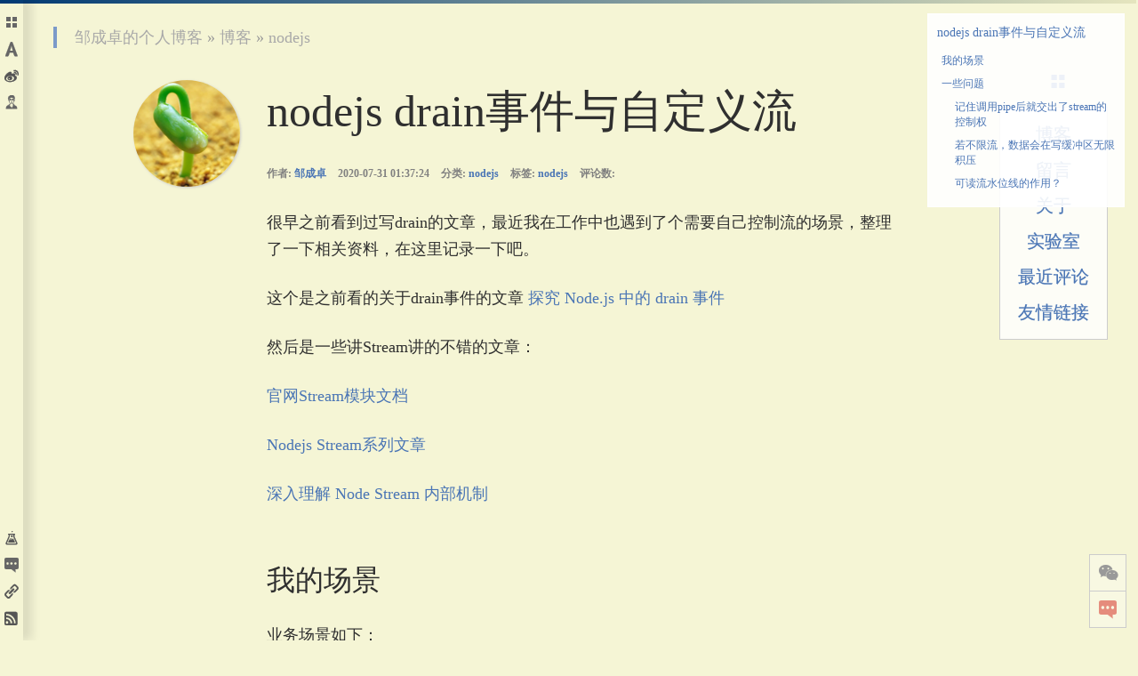

--- FILE ---
content_type: text/html; charset=UTF-8
request_url: https://www.zoucz.com/blog/2020/07/31/544e82e0-d28b-11ea-90b5-eb40e9720ed0/
body_size: 7291
content:
<!DOCTYPE html>
<html lang="zh-cn">
<head>
  <meta charset="UTF-8">
  <title>nodejs drain事件与自定义流 | 邹成卓的个人网站</title>
  <meta name="viewport" content="width=device-width,height=device-height,user-scalable=0">
  <meta name="email" content="405966530@qq.com">
  <meta name="description" content="很早之前看到过写drain的文章，最近我在工作中也遇到了个需要自己控制流的场景，整理了一下相关资料，在这里记录一下吧。  这个是之前看的关于drain事件的文章  探究 Node.js 中的 drain 事件  然后是一些讲Stream讲的不错的文章：         官网Stream模块文档  N">
  <meta property="og:type" content="article">
  <meta property="og:title" content="nodejs drain事件与自定义流 | 邹成卓的个人网站">
  <meta property="og:url" content="https://www.zoucz.com/blog/2020/07/31/544e82e0-d28b-11ea-90b5-eb40e9720ed0/">
  <meta property="og:site_name" content="nodejs drain事件与自定义流">
  <meta property="og:description" content="很早之前看到过写drain的文章，最近我在工作中也遇到了个需要自己控制流的场景，整理了一下相关资料，在这里记录一下吧。  这个是之前看的关于drain事件的文章  探究 Node.js 中的 drain 事件  然后是一些讲Stream讲的不错的文章：         官网Stream模块文档  N">
  <link rel="shoticon" href="https://www.zoucz.com/favicon.ico" type="image/x-icon">
  <meta http-equiv="X-UA-Compatible" content="IE=edge,chrome=1">
  <meta name="renderer" content="webkit">
  <link href="https://www.zoucz.com/blogimgs/app-icon.png" rel="apple-touch-icon-precomposed">
  <link rel="alternate" type="application/rss+xml" href="https://www.zoucz.com/atom.xml" title="邹成卓的个人网站" />
  <link rel="stylesheet" href="/public/css/style.css?v=20151229" type="text/css">
  <script src="/public/js/jquery.js" type="text/javascript"></script>
  <script src="/public/js/main.js?v=20151229" type="text/javascript"></script>
</head>

<body>
    <div class="rainbow"></div>
    <div class="container">
  <div class="article" itemscope itemtype="http://schema.org/Article">
    <div class="post">
      <div class="bread">
        <a href="/">邹成卓的个人博客</a> »
        <a href="/entry/">博客</a> »
        
	<a class="category-link" href="/blog/categories/nodejs/">nodejs</a>


      </div>
      <div class="post-title-wrapper">
        <h1 class="post-title" itemprop="name">nodejs drain事件与自定义流</h1>
        <a href="/entry/"><img src="/blogimgs/avatar150.png" alt="邹成卓" /></a>
      </div>
      <div class="post-info">
        <span>作者: <a href="/about/" itemprop="author">邹成卓</a></span>
        <span><time itemprop="timeCreated">2020-07-31 01:37:24</time></span>
        <span>分类: 
	<a class="category-link" href="/blog/categories/nodejs/">nodejs</a>

</span>
        <span>标签: 
<a class="article-tag-link" href="/blog/tags/nodejs/">nodejs</a>
</span>
        <span>评论数: <a href="#comments"
                      class="ds-thread-count hash-to-comments disqus-comment-count"
                      data-thread-key="544e82e0-d28b-11ea-90b5-eb40e9720ed0"
                      data-disqus-identifier="544e82e0-d28b-11ea-90b5-eb40e9720ed0"></a></span>
      </div>
      <div class="post-content" itemprop="articleBody">
        <div class="shit-spider" title="防爬虫不注明出处">
          <p>原文地址：<a href="https://www.zoucz.com/blog/2020/07/31/544e82e0-d28b-11ea-90b5-eb40e9720ed0/">https://www.zoucz.com/blog/2020/07/31/544e82e0-d28b-11ea-90b5-eb40e9720ed0/</a>，<a href="https://www.zoucz.com/blog/2020/07/31/544e82e0-d28b-11ea-90b5-eb40e9720ed0/#footer-nav-on">参与评论</a></p>
          <img src="https://www.zoucz.com/blogimgs/avatar150.png">
        </div>
        <p>很早之前看到过写drain的文章，最近我在工作中也遇到了个需要自己控制流的场景，整理了一下相关资料，在这里记录一下吧。  </p>
<p>这个是之前看的关于drain事件的文章  <a href="https://developer.aliyun.com/article/3161" target="_blank" rel="external">探究 Node.js 中的 drain 事件</a>  </p>
<p>然后是一些讲Stream讲的不错的文章：         </p>
<p><a href="https://nodejs.org/dist/latest-v12.x/docs/api/stream.html" target="_blank" rel="external">官网Stream模块文档</a>  </p>
<p><a href="https://www.cnblogs.com/dolphinX/category/540916.html" target="_blank" rel="external">Nodejs Stream系列文章</a>   </p>
<p><a href="https://www.barretlee.com/blog/2017/06/06/dive-to-nodejs-at-stream-module/" target="_blank" rel="external">深入理解 Node Stream 内部机制</a>  </p>
<h1 id="u6211_u7684_u573A_u666F"><a href="#u6211_u7684_u573A_u666F" class="headerlink" title="我的场景"></a>我的场景</h1><p>业务场景如下：  </p>
<p><img src="https://zoucz.com/blogimgs/544e82e0-d28b-11ea-90b5-eb40e9720ed0.md/7a2ede4b4af91dabefee62dc3dba6028.jpg" alt="image.png">  </p>
<p>因为开放API服务和真正的cos之间隔了一层rpc的代理，这里在下载大文件时有两点问题：  </p>
<ol>
<li>单次rpc请求包体不宜过大</li>
<li>cos代理服务和开放API服务的内存都有限，不能把大文件整个读入内存，需要做分块控制  </li>
</ol>
<p>那么最自然的思路是，把大文件的分片rpc调用读取，基于nodejs的Stream封装成一个可读流，这样就不需要自己做流程控制了。  </p>
<p>伪代码：  </p>
<pre><code class="typescript"><span class="keyword">import</span> {Readable, ReadableOptions} <span class="keyword">from</span> <span class="string">"stream"</span>
<span class="keyword">class</span> RpcReadStream <span class="keyword">extends</span> Readable{
    <span class="keyword">public</span> <span class="keyword">constructor</span>(<span class="params">options?: ReadableOptions</span>){
        <span class="keyword">super</span>(options)
    }
    <span class="keyword">public</span> <span class="keyword">async</span> _read() {
        <span class="keyword">let</span> buf =  <span class="keyword">await</span> <span class="keyword">this</span>._readFromRpc()
        <span class="keyword">this</span>.push(buf)
    }
    <span class="keyword">private</span> _end(){
    <span class="keyword">this</span>.push(<span class="literal">null</span>)
    }
    <span class="keyword">private</span> <span class="keyword">async</span> _readFromRpc():<span class="built_in">Promise</span>&lt;Buffer&gt;{
        <span class="comment">//TODO</span>
        <span class="keyword">return</span> Buffer.from(<span class="string">"todo"</span>)
    }
}

<span class="keyword">let</span> rpcReadStream = <span class="keyword">new</span> RpcReadStream()
rpcReadStream.pipe(ctx.response)
</code></pre>
<p>做的时候顺便做了一些测试，记一些很弱智但是容易搞错的点，另外还有和<a href="https://developer.aliyun.com/article/3161" target="_blank" rel="external">探究 Node.js 中的 drain 事件</a>文章中结论不一致的地方，也记录一下吧。  </p>
<h1 id="u4E00_u4E9B_u95EE_u9898"><a href="#u4E00_u4E9B_u95EE_u9898" class="headerlink" title="一些问题"></a>一些问题</h1><h2 id="u8BB0_u4F4F_u8C03_u7528pipe_u540E_u5C31_u4EA4_u51FA_u4E86stream_u7684_u63A7_u5236_u6743"><a href="#u8BB0_u4F4F_u8C03_u7528pipe_u540E_u5C31_u4EA4_u51FA_u4E86stream_u7684_u63A7_u5236_u6743" class="headerlink" title="记住调用pipe后就交出了stream的控制权"></a>记住调用pipe后就交出了stream的控制权</h2><p>我很弱智的在调用 <code>rpcReadStream.pipe(ctx.response)</code> 后，还尝试在别的地方通过 <code>rpcReadStream.pause()</code> 来停止数据读入。 结果发现并没有作用， _read函数还是在不断调用，当时有点懵，还想了会儿。  </p>
<p>后来在  </p>
<pre><code class="js">writeStream.addListener(<span class="string">"drain"</span>,()=&gt;{})
</code></pre>
<p>里边加上一些log，果然drain在不断触发，而pipe的逻辑里边drain触发的时候是会将可读流resume的。。。<br>这里还是记录一下吧，一旦将可读流pipe出去后，就不要再尝试操作它了，控制权已经交出去了，除非执行unpipe。  </p>
<h2 id="u82E5_u4E0D_u9650_u6D41_uFF0C_u6570_u636E_u4F1A_u5728_u5199_u7F13_u51B2_u533A_u65E0_u9650_u79EF_u538B"><a href="#u82E5_u4E0D_u9650_u6D41_uFF0C_u6570_u636E_u4F1A_u5728_u5199_u7F13_u51B2_u533A_u65E0_u9650_u79EF_u538B" class="headerlink" title="若不限流，数据会在写缓冲区无限积压"></a>若不限流，数据会在写缓冲区无限积压</h2><p><a href="https://developer.aliyun.com/article/3161" target="_blank" rel="external">探究 Node.js 中的 drain 事件</a>文章中描述的，限流和不限流时内存表现差不多。  </p>
<p>而我这边写了个生产快、消费慢的demo代码，在不限流时，数据会在写缓冲区无限积压，打印writeableLength不断增大。  </p>
<p>反之，在加上用drain事件限流的逻辑后，readableLength 和 writeableLength 的长度，都相对稳定。  </p>
<p>唯一不同的是我的demo是从内存中随机生成内容，而文章中用的是fs.createReadStream，或许其内部实现比较奇怪，在pause后还会读取，或者水位线开的特别高？后续有机会求证下~</p>
<h2 id="u53EF_u8BFB_u6D41_u6C34_u4F4D_u7EBF_u7684_u4F5C_u7528_uFF1F"><a href="#u53EF_u8BFB_u6D41_u6C34_u4F4D_u7EBF_u7684_u4F5C_u7528_uFF1F" class="headerlink" title="可读流水位线的作用？"></a>可读流水位线的作用？</h2><p>目前看到的文档和文章里边，大多是讲可写流的水位线满了之后，背压触发可写流停止读取数据，但是对于可读流的水位线作用并没有深入讨论。  </p>
<p>可写流：  </p>
<ul>
<li>水位线满，writeStrea.write返回false，一般用来pause可读流</li>
<li>数据发送成功 ，缓冲区数据减少，水位线未满，触发 “drain” 事件，一般用来恢复可读流  </li>
<li>产生场景是可读流在流动模式下，生产速度大于消费速度</li>
</ul>
<p>可读流：</p>
<ul>
<li>水位线满调用readStream.push返回false</li>
<li>恢复的标志是数据被读取？</li>
<li>产生的场景是在暂停模式下，因数据不消费导致积压满？</li>
</ul>
<p>经验证，确实是这样。给readStream绑定”readable”事件后，让readStream进入暂停模式，然后在_read函数里打出push的返回值和readableLength，默认增加到16k后，push返回fasle，不再读取数据。  </p>
<p>而一旦调用readStream.read()读取缓冲区中的全部数据，水位线即恢复到不满状态，重新开始读取数据。  </p>
<p>可以理解为，可读流的水位线，一般在读流的暂停模式下起作用；而可写流的水位线，一般用来控制流动模式下可读流的状态。</p>

        <p class="this-page-link">本文链接：<a href="https://www.zoucz.com/blog/2020/07/31/544e82e0-d28b-11ea-90b5-eb40e9720ed0/">https://www.zoucz.com/blog/2020/07/31/544e82e0-d28b-11ea-90b5-eb40e9720ed0/</a></p>
        <p><a class="to-comments" href="https://www.zoucz.com/blog/2020/07/31/544e82e0-d28b-11ea-90b5-eb40e9720ed0/#comments">☞ 参与评论</a></p>
      </div>
    </div>
    
    <div class="copyright" itemscope itemtype="http://schema.org/ProfilePage">
	<ul>
		<li>作者:  <a href="/about/" itemprop="name">邹成卓 (zoucz)</a></li>
		<li>发表日期:  2020-07-31 01:37:24</li>
		<li>文章分类: 
	<a class="category-link" href="/blog/categories/nodejs/">nodejs</a>

</li>
		<li>文章标签: 
<a class="article-tag-link" href="/blog/tags/nodejs/">nodejs</a>
</li>
		<li>版权声明: 自由转载-非商用-非衍生-保持署名（<a href="http://creativecommons.org/licenses/by-nc-nd/3.0/deed.zh">创意共享3.0许可证</a>）</li>
		<li>最后编辑时间: 2020-07-31 14:15:40</li>
		<li>Feed订阅: <a href="/atom.xml"><i class="icon">&#x25c8;</i></a></li>
	</ul>
	<a href="/about/"><img src="/blogimgs/avatar150.png" /></a>
</div>
    <div class="share-article clearfix">
    
    <div class="ds-share" data-thread-key="544e82e0-d28b-11ea-90b5-eb40e9720ed0" data-title="nodejs drain事件与自定义流" data-images="" data-content="很早之前看到过写drain的文章，最近我在工作中也遇到了个需要自己控制流的场景，整理了一下相关资料，在这里记录一下吧。  这个是之前看的关于drain事件的文章  探究 Node.js 中的 drain 事件  然后是一..." data-url="https://www.zoucz.com/blog/2020/07/31/544e82e0-d28b-11ea-90b5-eb40e9720ed0/">
      <div class="ds-share-inline">
  <ul  class="ds-share-icons-16">
    <li data-toggle="ds-share-icons-more"><a class="ds-more" href="javascript:void(0);">分享到：</a></li>
    <li> <a class="ds-weibo" href="javascript:void(0);" data-service="weibo">新浪微博</a> </li>
    <li> <a class="ds-wechat" href="javascript:void(0);" data-service="wechat">微信</a> </li>
  </ul>
  <div class="ds-share-icons-more">
  </div>
</div>
    </div>
    </div>
    <em class="arrow-expend icon">&#xe618;
      <ul>
        <li><a href="/entry/">博客</a></li>
        <li><a href="/message/">留言</a></li>
        <li><a href="/about/">关于</a></li>
        <li><a href="/demo/">实验室</a></li>
        <li><a href="/comments/">最近评论</a></li>
        <li><a href="/friends/">友情链接</a></li>
      </ul>
    </em>
  </div>
  <div class="post-relative">
<div class="page-relative">
  
    <a href="/blog/2020/08/11/e4dc6560-dbc9-11ea-90b5-eb40e9720ed0/" class="post-prev">
      <i class="icon">&#x261c;</i>
      
        <b>docker centos容器ssh安装、启动、排坑、免密配置</b>
      
    </a>
  
  
    <a href="/blog/2020/07/29/cd995ad0-d1a5-11ea-90b5-eb40e9720ed0/" class="post-next">
      <b>ECMAScript Reflect  Metadata 提案</b>
      <i class="icon">&#xe602;</i>
    </a>
  
</div>


<div class="page-relative-fixed">
  
  <a href="/blog/2020/08/11/e4dc6560-dbc9-11ea-90b5-eb40e9720ed0/" class="prev" title="docker centos容器ssh安装、启动、排坑、免密配置">
    <i class="icon">&#xe600;</i>
    
    <b>docker centos容器ssh安装、启动、排坑、免密配置</b>
    
  </a>
  
  
  <a href="/blog/2020/07/29/cd995ad0-d1a5-11ea-90b5-eb40e9720ed0/" class="next" title="ECMAScript Reflect  Metadata 提案">
    <i class="icon">&#x261e;</i>
    <b>ECMAScript Reflect  Metadata 提案</b>
  </a>
  
</div>
</div>
</div>
<div class="sidebar">
	<div class="func-btns func-btns-up">
    <span class="func-item">
        <i class="func-nav icon">&#xe618;<span>目录</span></i>
        <div>
          <i class="left-arrow"></i><i class="left-arrow-clone"></i>
          <a href="javascript:void(0);" onclick="return false;">显示目录</a>
        </div>
    </span>
    <span class="func-item">
        <i class="func-font icon">&#xe604;<span>设置</span></i>
        <div class="font-choose-box">
          <i class="left-arrow"></i><i class="left-arrow-clone"></i>
          <div class="font-choose bg-choose">
            <a href="javascript:void(0)" onclick="return false;" class="bg-type bg-type-sun font-type-song"><i class="icon">&#xe61a;</i></a>
            <a href="javascript:void(0)" onclick="return false;" class="bg-type bg-type-moon font-type-hei"><i class="icon">&#xe619;</i></a>
          </div>
          <div class="font-choose">
            <a href="javascript:void(0)" onclick="return false;" class="font-type font-type-song">黑体</a>
            <a href="javascript:void(0)" onclick="return false;" class="font-type font-type-hei">宋体</a>
          </div>
        </div>
    </span>
    <span class="func-item">
        <a href="" target="_blank"><i class="func-fb icon">博<span>分享</span></i></a>
        <div><i class="left-arrow"></i><i class="left-arrow-clone"></i>
          <p class="seperator sharecanvas"><a href="javascript: void(0);">截屏分享</a></p>
          <p><a href="" target="_blank">微博关注</a></p>
        </div>
    </span>
    <span class="func-item">
        <i class="func-about icon">&#x263b;<span>关于</span></i>
        <div>
          <i class="left-arrow"></i><i class="left-arrow-clone"></i>
          <p><a href="/about/" class="func-about-link" target="_blank">关于作者</a></p>
          <div id="followMeOnWeibo"></div>
        </div>
    </span>
	</div>
	<div class="func-btns">
    <span class="func-item">
        <a href="/" target="_blank"><i class="func-rss icon">&#xe603;<span>实验</span></i></a>
        <div><i class="left-arrow"></i><i class="left-arrow-clone"></i>
          <p class="seperator"><a href="/" target="_blank">Demo平台</a></p>
          <p><a href="/" target="_blank">Snippet应用</a></p>
        </div>
    </span>
    <span class="func-item">
        <i class="func-fb icon">&#x2121;<span>留言</span></i>
        <div><i class="left-arrow"></i><i class="left-arrow-clone"></i>
          <p class="seperator"><a href="/message/" target="_blank">给我留言</a></p>
          <p><a href="/comments/" target="_blank">近期留言</a></p>
        </div>
    </span>
    <span class="func-item">
        <a href="/friends/" target="_blank"><i class="func-rss icon">&#xe601;<span>友链</span></i></a>
        <div><i class="left-arrow"></i><i class="left-arrow-clone"></i>
          <a href="/friends/" target="_blank">友情链接</a>
        </div>
    </span>
    <span class="func-item">
        <a href="/atom.xml" target="_blank"><i class="func-rss icon">&#x25c8;<span>订阅</span></i></a>
        <div><i class="left-arrow"></i><i class="left-arrow-clone"></i><a href="/atom.xml" target="_blank">订阅我吧！</a></div>
    </span>
	</div>
</div>

<div class="single-page-footer">
<div class="footer">
	<div class="footer-wraper">
		<div class="footer-copostntent">
			<div class="footer-nav">
	<a href="javascript: void(0);" id="footer-nav-on" class="ds-thread-count disqus-comment-count"
	   data-thread-key="544e82e0-d28b-11ea-90b5-eb40e9720ed0"
	   data-disqus-identifier="544e82e0-d28b-11ea-90b5-eb40e9720ed0">评论内容</a>
	<a href="javascript: void(0);">相关文章</a>
	<a href="/friends">友情链接</a>
</div>
<div class="nav-detail">
	<div  style="display:block;">
		

<div id="SOHUCS" ></div>




	</div>
	<div>
		<div class="relative-to-comment"><span>（点击评论）</span>古今多少事，都付笑谈中！</div>
		<div class="relative-wrapper">
	<div class="relative-article">
		
		<ul>
			<li>
				<span>2020-05-31 » </span><a href="/blog/2020/05/31/f23b2980-a30c-11ea-90b5-eb40e9720ed0/">package-lock.json的前世今生</a>
				<div>首先说npm，从上学到工作，写代码这些年来，接触过java、c#、js(nodejs)、python...</div>
			</li>
			
			<li>
				<span>2017-01-03 » </span><a href="/blog/2017/01/03/nodejs-runtime-path/">nodejs获取启动命令路径、文件路径、node.exe路径</a>
				<div>几个nodejs运行时路径相关的属性和参数，长时间不使用特别容易忘记，记录一下~process.cw...</div>
			</li>
			
			<li>
				<span>2016-12-23 » </span><a href="/blog/2016/12/23/nodejs-commander/">nodejs命令行应用程序管理模块commander</a>
				<div>记得曾经写过一篇使用nodejs开发命令行程序的文章：https://zoucz.com/blog/...</div>
			</li>
			
			<li>
				<span>2016-12-22 » </span><a href="/blog/2016/12/22/nodejs-pm2/">nodejs进程管理工具pm2</a>
				<div>nodejs存在的问题问题nodejs作为一种单线程、单进程运行的程序，如果只是简单的使用的话，存在...</div>
			</li>
			
		</ul>
	</div>
</div>
		<a href="/entry/" class="relative-to-comment-wrapper"><div class="relative-to-comment">回到首页</div></a>
	</div>
	<div class="friends-box">
		<ul>
			
			<li><a href="http://www.cnblogs.com/vajoy" target="_blank">Vajoy</a> » <span>博客园前端大神</span></li>
			
			<li><a href="http://www.cnblogs.com/coco1s" target="_blank">ChokCoco</a> » <span>博客园前端大神</span></li>
			
			<li><a href="http://www.barretlee.com" target="_blank">小胡子哥的博客</a> » <span>本站样式来自小胡子的博客，感谢~</span></li>
			
			<li><a href="/friends/">申请友链 »</a></li>
		</ul>
	</div>
</div>
			<div class="website-info">
	<span>Copyright &copy;2018-2025 <small><a target="_blank" href="https://beian.miit.gov.cn/" about="_blank">鄂ICP备18030774号-1</a></small></span>
	<a target="_blank" href="/about#contact">联系方式</a>
</div>
		</div>
	</div>
</div>
</div>
<div class="tools-wrapper">
	<a class="gotop icon" href="#" title="回到顶部">&#x2191;</a>
	<a class="wechart icon">&#xe60d;<span><img src="/wechart.png" title="扫码添加邹成卓微信"/> </span></a>
	<a class="hash-to-comments icon" title="我要评论">&#x2121;</a>
</div>
<div class="fixerr">纠错模式</div>
</body>
</html>

--- FILE ---
content_type: text/css
request_url: https://www.zoucz.com/public/css/style.css?v=20151229
body_size: 79416
content:
html {
  overflow: hidden;
  overflow-y: auto;
}
#SOHUCS>* {
  display: none !important;
}
#SOHUCS>#SOHU_MAIN {
  display: block !important;
}
#SOHU_MAIN {
  font-family: consolas !important;
  margin-top: 50px !important;
  margin-bottom: 50px !important;
}
#SOHUCS iframe {
  display: none !important;
  height: 0 !important;
  width: 0 !important;
  opacity: 0 !important;
  position: absolute !important;
  left: -99999px !important;
  right: -99999px !important;
}
.task-li,
.hots-li,
.feedback-li,
.set-phone-hint,
.help-ico,
.prop-lead,
.power-by-cy-txt,
.btn-bean-outer,
.cy-user-sex,
.msg-wrap-gw>div>.user-address-gw,
.module-cmt-notice [node-type="notice-support"],
.module-cmt-notice [node-type="notice-hots"],
.module-cmt-notice [node-type="notice-task"],
.module-cmt-notice [node-type="notice-history"],
.module-hot-topic,
.block-title-gw,
.nt-logo,
.section-service-w,
.service-wrap-w,
.cmt-list-type,
.post-wrap-border-l,
.post-wrap-border-r,
.post-wrap-border-t,
.user-wrap-w,
.module-person-page-prompt,
.module-prop-prompt,
.cy-comment-has-apply-tip,
.header-skin,
.split-hr,
.power-by-cy,
.cy-logo-s,
.user-address-g,
#feedAv,
[node-type="ad-pc-feed"],
[node-type="cy-sohu-feed"] {
  display: none !important;
  visible: hidden !important;
  opacity: 0 !important;
  z-index: -1;
  position: absolute;
  left: -9999px;
  right: -99999px;
}
.section-cbox-w {
  border: 1px solid #ddd !important;
  margin-left: 60px !important;
  background: #eee !important;
  border-radius: 4px !important;
  height: 140px !important;
}
.block-head-w {
  height: 0 !important;
  z-index: 0 !important;
}
.head-img-w {
  top: 0 !important;
  left: -60px !important;
  display: block !important;
}
.head-img-w img {
  width: 50px !important;
  height: 50px !important;
  border-radius: 100% !important;
  background: #ccc;
}
.area-textarea-w {
  background: #fff !important;
}
.textarea-fw {
  color: #999 !important;
  height: 120px !important;
  font-family: consolas !important;
  font-size: 16px !important;
}
.textarea-fw:focus {
  color: #333 !important;
}
.post-wrap-main {
  border-bottom: 1px solid #ccc !important;
  margin: 0 !important;
  background: #fff !important;
  height: 140px !important;
}
.issue-btn-w .btn-fw {
  background: #eee !important;
  border-radius: 2px !important;
  font-size: 16px !important;
  letter-spacing: 4px !important;
  color: #666 !important;
  border: 1px solid #ccc !important;
  transition: all 0.2s;
}
.issue-btn-w .btn-fw::after {
  content: "发布" !important;
}
.issue-btn-w .btn-fw:hover {
  color: #333 !important;
  box-shadow: 1px 1px 3px #999;
  transition: all 0.2s;
}
.list-block-gw {
  margin-top: 80px !important;
}
.module-hot-topic h3 {
  color: #eee !important;
}
.newslist-title-w {
  background: url("https://changyan.itc.cn/mdevp/extensions/cy-skin/028/skin-blackwhite/images/title-tag.png") no-repeat !important;
  padding-left: 15px !important;
}
.click-prop-gw {
  display: none !important;
}
.user-name-gw a,
.issue-wrap-gw {
  color: #ccc !important;
  font-size: 16px !important;
}
.head-img-gw {
  width: 50px !important;
  height: 50px !important;
  overflow: visible !important;
  padding: 0 !important;
}
.head-img-gw img {
  width: 50px !important;
  height: 50px !important;
  border-radius: 100% !important;
  transform: rotate(0);
  transition: all 0.3s;
  background: #ccc;
}
.head-img-gw img:hover {
  transform: rotate(180deg);
  transition: all 0.3s;
}
.clear-g.block-cont-gw {
  padding: 13px 10px 11px !important;
  border-radius: 4px !important;
  border-bottom-width: 0 !important;
  margin-top: 10px;
  transition: background 0.2s;
}
.clear-g.block-cont-gw:hover {
  background: #444 !important;
  transition: background 0.2s;
}
.module-cmt-notice .nt-item {
  padding-left: 20px !important;
  opacity: 0.7 !important;
  border-color: #ccc !important;
  background-color: #666 !important;
}
.header-login {
  position: absolute !important;
  left: -56px !important;
  top: 0px !important;
  z-index: 11 !important;
  border-radius: 0 !important;
  height: 40px !important;
  border: none !important;
  padding-top: 44px !important;
  color: #ccc !important;
}
.header-login:hover {
  color: #eee !important;
}
.post-wrap-w .post-wrap-main {
  border-radius: 4px !important;
}
.wrap-word-gw br {
  display: block !important;
}
.build-floor-gw {
  border: none !important;
  margin-top: 5px !important;
  margin-right: 10px !important;
  border: 1px solid #666 !important;
  border-left: 4px solid #888 !important;
  padding-left: 20px !important;
  background-color: #444 !important;
}
[data-user-id="795831470"] .msg-wrap-gw>div>.user-name-gw::after {
  content: "（楼主）";
  font-size: 12px;
  color: #e58c7c;
}
.block-cont-gw .wrap-action-gw {
  opacity: 0;
  transition: opacity 0.2s;
}
.block-cont-gw:hover .wrap-action-gw {
  opacity: 1;
  visibility: visible !important;
  transition: opacity 0.2s;
}
body>.clearfix .user-name-gw a,
body>.aboutme .user-name-gw a,
body>.message .user-name-gw a,
body>.demos .user-name-gw a,
body>.clearfix .issue-wrap-gw,
body>.aboutme .issue-wrap-gw,
body>.message .issue-wrap-gw,
body>.demos .issue-wrap-gw {
  color: #666 !important;
  font-size: 16px !important;
}
body>.clearfix .clear-g.block-cont-gw:hover,
body>.aboutme .clear-g.block-cont-gw:hover,
body>.message .clear-g.block-cont-gw:hover,
body>.demos .clear-g.block-cont-gw:hover {
  background: #eee !important;
}
body>.clearfix .cmt-more-wrap-gw,
body>.aboutme .cmt-more-wrap-gw,
body>.message .cmt-more-wrap-gw,
body>.demos .cmt-more-wrap-gw {
  background: #eee !important;
  color: #777 !important;
}
body>.clearfix .build-floor-gw,
body>.aboutme .build-floor-gw,
body>.message .build-floor-gw,
body>.demos .build-floor-gw {
  background-color: #f5f5f5 !important;
  border: 1px solid #e6e6e6 !important;
  border-left: 4px solid #ccc !important;
}
@media screen and (max-width: 500px) {
  .user-time-gw {
    display: none !important;
  }
  .user-name-gw {
    overflow: hidden !important;
    height: 20px !important;
    text-overflow: ellipsis !important;
    white-space: nowrap !important;
    width: 150px !important;
    display: inline-block !important;
    line-height: 22px !important;
  }
}
#SOHUCS #SOHU_MAIN .changyan-login-dialog-wrapper .phone-login .login-btn {
  text-indent: 1000px;
  position: relative;
}
#SOHUCS #SOHU_MAIN .changyan-login-dialog-wrapper .phone-login .login-btn::after {
  content: "点击登录";
  text-indent: 0;
  position: absolute;
  top: 0;
  left: 0;
  width: 100%;
}
.cy-icon-num {
  font-size: 12px !important;
}
.module-cy-user-page .cy-user-page-close-btn {
  margin-top: 15px !important;
  margin-right: 10px !important;
  float: right !important;
}
body,
h1,
h2,
h3,
h4,
h5,
h6,
hr,
p,
blockquote,
dl,
dt,
dd,
ul,
ol,
li,
pre,
form,
fieldset,
legend,
button,
input,
textarea,
th,
td {
  margin: 0;
  padding: 0;
}
body,
button,
input,
select,
textarea {
  font: 12px/1.5 tahoma, arial, 5 b8b 4 f53, sans-serif;
}
h1,
h2,
h3,
h4,
h5,
h6 {
  font-size: 100%;
}
address,
cite,
dfn,
em,
var {
  font-style: normal;
}
code,
kbd,
pre,
samp {
  font-family: consolas;
}
small {
  font-size: 12px;
}
ul,
ol {
  list-style: none;
}
a {
  text-decoration: none;
}
a:hover {
  text-decoration: underline;
}
legend {
  color: #000;
}
fieldset,
img {
  border: 0;
}
button,
input,
select,
textarea {
  font-size: 100%;
}
table {
  border-collapse: collapse;
  border-spacing: 0;
}
.ks-clear:after,
.clear:after,
.clearfix:after {
  content: '\20';
  display: block;
  height: 0;
  clear: both;
}
.ks-clear,
.clear,
.clearfix {
  *zoom: 1;
}
@font-face {
  font-family: "iconfont";
  src: url("../fonts/iconfont.eot");
  src: url("../fonts/iconfont.eot?#iefix") format('embedded-opentype'), url("../fonts/iconfont.woff") format('woff'), url("../fonts/iconfont.ttf") format('truetype'), url("../fonts/iconfont.svg#iconfont") format('svg');
}
.icon {
  font-family: "iconfont" !important;
  font-size: 16px;
  font-style: normal;
  -webkit-font-smoothing: antialiased;
  -webkit-text-stroke-width: 0.2px;
  -moz-osx-font-smoothing: grayscale;
}
body,
.post h1,
.post h2,
.post. h3 {
  font-family: 'Menlo', 'Monaco', 'Source Code Pro', 'Consolas', 'Inconsolata', 'Ubuntu Mono', 'DejaVu Sans Mono', 'Courier New', 'Droid Sans Mono', 'Hiragino Sans GB', 'Microsoft YaHei', monospace;
}
body {
  -webkit-tap-highlight-color: transparent;
  font-size: 16px;
  color: #2f2f2f;
/*background: #FFF;  */
  background-color: #f5f5d5;
  font-family: Georgia, serif;
}
a[target='_blank'] {
  cursor: alias;
}
a:focus {
  outline: none;
}
h1,
h2,
h3,
h4,
h5,
h6 {
  font-family: Palatino, Garamond, Times, Georgia, serif;
}
h1 a:hover,
h2 a:hover,
h3 a:hover {
  text-decoration: none;
}
a {
  color: #4a75b5;
}
a:hover {
  color: #e58c7c;
}
input:focus,
textarea:focus {
  outline: none;
}
.post a,
input {
  -webkit-transition: color 0.4s ease;
  -moz-transition: color 0.4s ease;
  -o-transition: color 0.4s ease;
  transition: color 0.4s ease;
}
a img {
  border: 0;
}
a[target="_blank"] {
  cursor: alias;
}
code {
  background: #f9f9f9;
  border-radius: 2px;
  padding: 2px 8px;
  line-height: 1.5;
  font-size: 16px;
  word-wrap: break-word;
  margin: 0 3px;
}
pre {
  overflow: auto;
  _overflow: hidden;
  *overflow-y: hidden;
}
pre code {
  background-color: transparent;
  *overflow-y: hidden;
  border: none;
  padding: 0;
}
textarea {
  overflow: auto;
}
::selection {
  background: #fde6ba;
  color: #000;
}
figure {
  margin: 0;
}
pre::-webkit-scrollbar {
  width: 10px;
  height: 10px;
  background: #f6f6f6;
  border-top: 1px solid #ccc;
  padding-top: 1px;
}
pre::-webkit-scrollbar-thumb {
  background: #eee;
  border-radius: 5px;
  border: 1px solid #ccc;
  border-bottom: 0px;
}
pre::-webkit-scrollbar-thumb:hover {
  background: #ddd;
}
pre::-webkit-scrollbar {
  width: 10px;
  height: 10px;
  background: #ccc;
}
pre::-webkit-scrollbar-thumb {
  background: #999;
  border-radius: 5px;
}
pre::-webkit-scrollbar-thumb:hover {
  background: #666;
}
pre::-webkit-scrollbar-corner {
  background: #ccc;
}
pre::-webkit-color-swatch {
  border: none;
}
#menuIndex::-webkit-scrollbar {
  width: 10px;
  height: 10px;
  background: #f6f6f6;
  border-top: 1px solid #ccc;
  padding-top: 1px;
}
#menuIndex::-webkit-scrollbar-thumb {
  background: #eee;
  border-radius: 5px;
  border: 1px solid #ccc;
  border-bottom: 0px;
}
#menuIndex::-webkit-scrollbar-thumb:hover {
  background: #ddd;
}
#menuIndex::-webkit-scrollbar {
  width: 10px;
  height: 10px;
  background: #ccc;
}
#menuIndex::-webkit-scrollbar-thumb {
  background: #999;
  border-radius: 5px;
}
#menuIndex::-webkit-scrollbar-thumb:hover {
  background: #666;
}
#menuIndex::-webkit-scrollbar-corner {
  background: #ccc;
}
#menuIndex::-webkit-color-swatch {
  border: none;
}
div#menuIndex {
  background: rgba(255,255,255,0.9);
}
.body-bg-moon div#menuIndex {
  background: rgba(0,0,0,0.9);
}
.body-bg-moon div#menuIndex li.on a {
  color: #fff;
}
.pln {
  color: #2f1e2e;
}
@media screen {
  .str {
    color: #48b685;
  }
  .kwd {
    color: #815ba4;
  }
  .com {
    color: #8d8687;
  }
  .typ {
    color: #06b6ef;
  }
  .lit {
    color: #f99b15;
  }
  .pun {
    color: #2f1e2e;
  }
  .opn {
    color: #2f1e2e;
  }
  .clo {
    color: #2f1e2e;
  }
  .tag {
    color: #ef6155;
  }
  .atn {
    color: #f99b15;
  }
  .atv {
    color: #5bc4bf;
  }
  .dec {
    color: #f99b15;
  }
  .var {
    color: #ef6155;
  }
  .fun {
    color: #06b6ef;
  }
}
@media print, projection {
  .str {
    color: #060;
  }
  .kwd {
    color: #006;
    font-weight: bold;
  }
  .com {
    color: #600;
    font-style: italic;
  }
  .typ {
    color: #404;
    font-weight: bold;
  }
  .lit {
    color: #044;
  }
  .pun,
  .opn,
  .clo {
    color: #440;
  }
  .tag {
    color: #006;
    font-weight: bold;
  }
  .atn {
    color: #404;
  }
  .atv {
    color: #060;
  }
}
.highlight {
  font-family: monospace, Consolas, "Courier New";
  background: #f8f8f8;
  padding: 10px 40px;
  overflow-x: auto;
  border: 1px solid #ccc;
  border-width: 1px 0;
  margin-left: -40px;
  margin-right: -40px;
}
ol.linenums {
  margin-top: 0;
  margin-bottom: 0;
}
.article-entry pre,
.article-entry .highlight {
  background: #272822;
  margin: 10px 0;
  padding: 10px 10px;
  overflow: auto;
  color: #4c4c4c;
  line-height: 1.6;
  border-radius: 4px;
}
.article-entry .highlight .gutter pre,
.article-entry .gist .gist-file .gist-data .line-numbers {
  color: #666;
}
.article-entry pre,
.article-entry code {
  font-family: Menlo, Monaco, Consolas, "Courier New", monospace;
}
.article-entry code {
  background: #eee;
  border: none;
}
.article-entry pre {
  color: #2f1e2e;
}
.article-entry pre code {
  background: none;
  text-shadow: none;
  padding: 0;
  color: #2f1e2e;
}
.article-entry .highlight pre {
  border: none;
  margin: 0;
  padding: 0;
}
.article-entry .highlight table {
  margin: 0;
  width: auto;
}
.article-entry .highlight td {
  border: none;
  padding: 0;
}
.article-entry .highlight figcaption {
  font-size: 14px;
  color: highlight-comment;
  line-height: 1.2;
  margin-bottom: 10px;
}
.article-entry .highlight figcaption a {
  float: right;
}
.article-entry .highlight .gutter pre {
  text-align: right;
  padding-right: 20px;
}
.article-entry .highlight .gutter pre .line {
  text-shadow: none;
}
.article-entry .highlight .line {
  font-size: 15px;
  height: 15px;
}
.article-entry .gist {
  margin: 0 -20px;
  border-style: solid;
  border-color: #ddd;
  border-width: 1px 0;
  background: #272822;
  padding: 15px 20px 15px 0;
}
.article-entry .gist .gist-file {
  border: none;
  font-family: Menlo, Monaco, Consolas, "Courier New", monospace;
  margin: 0;
}
.article-entry .gist .gist-file .gist-data {
  background: none;
  border: none;
}
.article-entry .gist .gist-file .gist-data .line-numbers {
  background: none;
  border: none;
  padding: 0 20px 0 0;
}
.article-entry .gist .gist-file .gist-data .line-data {
  padding: 0 !important;
}
.article-entry .gist .gist-file .highlight {
  margin: 0;
  padding: 0;
  border: none;
}
.article-entry .gist .gist-file .gist-meta {
  background: #272822;
  color: highlight-comment;
  font: 14px Menlo, Monaco, Consolas, "Courier New", monospace;
  text-shadow: 0 0;
  padding: 0;
  margin-top: 10px;
  margin-left: 20px;
}
.article-entry .gist .gist-file .gist-meta a {
  color: #258fb8;
  font-weight: normal;
}
.article-entry .gist .gist-file .gist-meta a:hover {
  text-decoration: underline;
}
pre .comment {
  color: #8d8687;
}
pre .keyword,
pre .function .keyword,
pre .class .params {
  color: #815ba4;
}
pre .tag,
pre .doctype,
pre .params,
pre .function {
  color: #2f1e2e;
}
pre .css ~ * .tag,
pre .title,
pre .at_rule,
pre .at_rule .keyword,
pre .preprocessor,
pre .preprocessor .keyword {
  color: #ef6155;
}
pre .attribute,
pre .built_in,
pre .class,
pre .css ~ * .class,
pre .function .title {
  color: #f99b15;
}
pre .value,
pre .string {
  color: #48b685;
}
pre .number {
  color: #7163d7;
}
pre .id,
pre .css ~ * .id {
  color: #fd971f;
}
.sidebar {
  position: fixed;
  _display: none;
  left: -680px;
  width: 706px;
  top: 0;
  bottom: 0;
  z-index: 999;
  -webkit-box-shadow: 10px 0 10px 0 rgba(0,0,0,0.1);
  box-shadow: 10px 0 10px 0 rgba(0,0,0,0.1);
  border-right: 1px solid #ccc 9;
  transition: all 0.3s;
  *border-right: 1px solid #ccc;
}
:root .sidebar {
  border-right: none;
}
.sidebar-toggler {
  position: fixed;
  top: 50%;
  left: 10px;
  height: 84px;
  width: 16px;
  margin-top: -42px;
  background: #e1e8e5;
  color: #000;
  text-align: center;
  line-height: 84px;
  cursor: pointer;
}
.func-btns-up {
  bottom: auto;
  top: 10px;
}
.func-btns {
  transition: all 0.3s;
  position: absolute;
  right: 0;
  bottom: 10px;
  width: 26px;
  font-size: 18px;
  text-align: center;
  color: #666;
}
.func-item p {
  line-height: 24px;
  margin: 5px 0;
}
.func-item p.seperator {
  border-bottom: 1px solid #ccc;
  cursor: pointer;
}
.func-btns i.icon {
  cursor: pointer;
  padding: 6px 0;
  display: block;
  height: 18px;
  line-height: 18px;
}
.func-btns i.icon span {
  position: absolute;
  opacity: 0;
/* transition: all 0.3s; */
}
.func-btns i.icon:hover {
  color: #000;
}
.func-item {
  position: relative;
}
.func-item > a {
  color: #555;
}
.func-item > a:hover {
  text-decoration: none;
}
.func-item > div {
  display: none;
  position: absolute;
  left: 20px;
  top: 50%;
  min-width: 80px;
  margin-top: -12px;
  border: 1px solid #ccc;
  padding: 8px;
  background: #eee;
  font-size: 14px;
  -webkit-border-radius: 4px;
  -moz-border-radius: 4px;
  border-radius: 4px;
  -webkit-box-shadow: 0 2px 8px rgba(0,0,0,0.1);
  -moz-box-shadow: 0 2px 8px rgba(0,0,0,0.1);
  box-shadow: 0 2px 8px rgba(0,0,0,0.1);
}
@media all and (-webkit-min-device-pixel-ratio: 0) {
  .func-item > div {
    margin-top: -34px;
  }
}
.func-item > div a {
  color: #555;
  text-decoration: none;
}
.func-item > div a:hover {
  color: #000;
}
.left-arrow {
  position: absolute;
  left: -15px;
  height: 0;
  width: 0;
  line-height: 0;
  border: 8px solid transparent;
  top: 9px;
  z-index: 100;
  border-right-color: #eee;
}
.left-arrow-clone {
  position: absolute;
  left: -16px;
  height: 0;
  width: 0;
  z-index: 99;
  line-height: 0;
  border: 8px solid transparent;
  top: 9px;
  border-right-color: #ccc;
}
.sidebar-content {
  padding-bottom: 30px;
}
.page-logo {
/*border: 1px solid #CCC;*/
  display: inline-block;
  padding: 8px;
  font-size: 36px;
  margin-top: 48px;
  margin-left: 20px;
  color: #999;
}
.page-nav {
  position: relative;
  display: inline-block;
}
.page-nav {
  *display: inline;
}
.page-nav li {
  float: left;
  margin-left: 26px;
}
.page-nav li a {
  display: block;
  font-size: 20px;
  font-weight: bold;
  padding-top: 10px;
  border-top: 4px solid transparent;
}
.page-nav li a:hover,
#page-nav-on {
  text-decoration: none;
  border-top-color: #e58c7c;
}
.page-search {
  float: right;
  position: relative;
  margin-right: 50px;
  margin-top: 60px;
  *position: absolute;
  *right: 50px;
  *top: 60px;
  *margin: 0;
  border: 1px solid #ccc;
  width: 180px;
  height: 28px;
  overflow: hidden;
}
.page-search input {
  border: none;
  width: 100%;
  height: 100%;
  text-indent: 1em;
  background: #f8f8f8;
  line-height: 28px;
  *width: 180px;
  *height: 28px;
  *text-indent: 0;
}
.recent-comments-list li > div {
  width: 190px;
  display: inline-block;
}
.search-btn {
  position: absolute;
  height: 28px;
  font-size: 18px;
  right: 5px;
  top: 3px;
  color: #666;
  cursor: pointer;
}
.search-btn:hover {
  color: #000;
}
.page-search input:hover {
  background: #fafafa;
}
.recent-post {
  *overflow: hidden;
  *width: 100%;
  height: 220px;
  margin: 30px auto 15px;
  font-family: "lucida grande", "lucida sans unicode", lucida, "Helvetica Neue", helvetica, "Hiragino Sans GB", "Microsoft YaHei", "WenQuanYi Micro Hei", sans-serif;
}
.recent-post > div {
  display: inline-block;
  vertical-align: top;
}
div.recent-pic {
  *display: inline;
  *float: left;
}
.recent-pic img {
  height: 220px;
  width: 240px;
}
.recent-post .recent-info {
  padding: 20px;
  width: 270px;
}
.recent-info h3 {
  font-size: 26px;
  line-height: 40px;
  border-bottom: 1px solid #999;
  padding-bottom: 4px;
  margin-bottom: 15px;
  color: #444;
  width: 280px;
  overflow: hidden;
  white-space: nowrap;
  text-overflow: ellipsis;
}
.recent-info h3 a {
  color: #444;
}
.recent-info h3 a:hover {
  text-decoration: none;
}
.recent-info p {
  font-size: 14px;
  line-height: 24px;
  color: #888;
}
.recent-info span {
  text-align: right;
  display: block;
  margin-top: 15px;
  font-size: 14px;
  color: #ccc;
}
.post-catograry {
  padding: 0 30px;
  color: #6e6e6e;
  font-size: 14px;
}
.post-catograry a {
  margin: 0 4px;
}
.recent-articles {
  padding: 0 30px;
  margin-top: 15px;
}
.recent-articles h3 {
  font-size: 16px;
  font-weight: bold;
  line-height: 28px;
  color: #6f6f6f;
  padding-bottom: 10px;
/*border-bottom: 1px solid #CCC;*/
}
.recent-pages,
.recent-comments {
  margin-bottom: 25px;
}
.recent-articles-list {
  overflow: hidden;
}
.recent-articles-list li {
  float: left;
  width: 250px;
  height: 50px;
  margin: 0 20px 15px 0;
  padding: 8px;
  cursor: pointer;
}
.recent-articles-list .icon {
  width: 50px;
  height: 50px;
  line-height: 50px;
  font-size: 40px;
  text-align: center;
  float: left;
  margin-right: 10px;
  color: #888;
}
.recent-articles-list li:hover .icon {
  color: #000;
}
.recent-articles-list h4 {
  line-height: 28px;
}
.recent-articles-list h4 a {
  color: #6a6a6a;
  width: 170px;
  overflow: hidden;
  white-space: nowrap;
  display: block;
  text-overflow: ellipsis;
  font-weight: bold;
}
.recent-articles-list li:hover h4 a {
  color: #000;
  text-decoration: underline;
}
.recent-articles-list p {
  color: #777;
  font-size: 12px;
}
.sidebar-panel {
  overflow: hidden;
  width: 700px;
  margin-bottom: 25px;
}
.sidebar-panel > div {
  float: left;
  border: 1px solid #ccc;
}
.sidebar-panel a {
  display: block;
  height: 100%;
  font-size: 22px;
  color: #fff;
  text-align: center;
  font-family: "lucida grande", "lucida sans unicode", lucida, "Helvetica Neue", helvetica, "Hiragino Sans GB", "Microsoft YaHei", "WenQuanYi Micro Hei", sans-serif;
}
.sidebar-panel a:hover {
  text-decoration: none;
}
.sidebar-panel-ad {
  width: 400px;
  height: 150px;
  margin-right: 20px;
  line-height: 150px;
  background-image: url("http://img3.douban.com/img/fmadmin/chlBanner/28472.jpg");
  background-size: cover;
}
.sidebar-panel-ad a {
  color: #555;
  font-size: 40px;
}
.sidebar-panel-ad:hover {
  opacity: 0.8;
  -moz-opacity: 0.8;
}
.sidebar-panel-archive {
  width: 150px;
  height: 65px;
  line-height: 65px;
  background-color: #d93b57;
  background-image: -webkit-linear-gradient(bottom, rgba(255,94,58,0.8) 0%, rgba(255,42,104,0.8) 100%);
  background-image: linear-gradient(to top, rgba(255,94,58,0.8) 0%, rgba(255,42,104,0.8) 100%);
}
.sidebar-panel-archive:hover {
  background-color: #d93b57;
  background-image: -webkit-linear-gradient(bottom, rgba(255,42,104,0.8) 0%, rgba(255,94,58,0.8) 100%);
  background-image: linear-gradient(to top, rgba(255,42,104,0.8) 0%, rgba(255,94,58,0.8) 100%);
}
.sidebar-panel-seminar {
  width: 150px;
  height: 65px;
  margin-top: 20px;
  line-height: 65px;
  background-color: #23a2d6;
  background-image: -webkit-linear-gradient(bottom, rgba(29,98,240,0.8) 0%, rgba(26,214,253,0.8) 100%);
  background-image: linear-gradient(to top, rgba(29,98,240,0.8) 0%, rgba(26,214,253,0.8) 100%);
}
.sidebar-panel-seminar:hover {
  background-color: #23a2d6;
  background-image: -webkit-linear-gradient(bottom, rgba(26,214,253,0.8) 0%, rgba(29,98,240,0.8) 100%);
  background-image: linear-gradient(to top, rgba(26,214,253,0.8) 0%, rgba(29,98,240,0.8) 100%);
}
.sidebar-hover {
  transition: all 0.3s;
  left: -648px;
}
.sidebar-hover .func-btns {
  transition: all 0.3s;
  width: 62px;
}
.sidebar-hover .func-btns i.icon {
  color: #555;
  font-size: 14px;
  white-space: nowrap;
}
.sidebar-hover .func-btns i.icon span {
  display: inline-block;
  font-size: 14px;
  margin-left: 4px;
  color: #868686;
  position: relative;
  top: 1px;
  transition: all 0.3s;
  opacity: 1;
}
.bread {
  text-align: right;
  position: absolute;
  left: -200px;
  top: 30px;
  border-left: 4px solid #7b9ac9;
  padding-left: 20px;
  line-height: 24px;
  color: #999;
}
.bread a {
  position: static;
  color: #a8a8a8;
}
.bread a:hover {
  color: #4a75b5;
  text-decoration: none;
}
.container {
  max-width: 800px;
  _width: 800px;
  padding-left: 40px;
  margin: auto;
  word-break: break-all;
  word-wrap: break-word;
}
.article {
  padding: 90px 40px 60px;
  position: relative;
}
.post ul,
.post ol {
  margin: 25px 0 25px 35px;
}
.post ul li,
.post ol li {
  margin-bottom: 5px;
  list-style: square;
  line-height: 28px;
  font-size: 16px;
}
.post ol li {
  list-style: decimal;
}
.post h2 {
  font-size: 24px;
  font-weight: bold;
  line-height: 50px;
  color: #000;
}
.post {
  font-size: 18px;
  line-height: 30px;
}
.post .highlight {
  position: relative;
}
.post-title-wrapper {
  position: relative;
}
.post-title-wrapper a {
  position: absolute;
  left: -150px;
  width: 120px;
  height: 120px;
  border-radius: 100%;
  top: 0;
  transition: all 0.3s;
}
.post-title-wrapper a:hover {
  transition: all 0.3s;
  transform: rotate(-180deg);
  text-decoration: none;
}
.post-title-wrapper a img {
  width: 120px;
  min-height: 120px;
  _height: 120px;
  border-radius: 100%;
  box-shadow: 1px 1px 3px #ccc;
}
.post-title {
  font-size: 50px;
  line-height: 70px;
  margin-bottom: 20px;
  font-weight: normal;
}
.post-info {
  font-size: 12px;
  color: #808080;
  font-weight: bold;
  margin-bottom: 25px;
}
.post-info span {
  display: inline-block;
  margin-right: 10px;
}
.post blockquote ul,
.post blockquote ol {
  margin: 10px 0 10px 35px;
}
.post-content h1,
.post-content h2,
.post-content h3 {
  margin-bottom: 15px;
  font-weight: normal;
}
.post-content h1 {
  font-size: 32px;
  line-height: 64px;
  margin-top: 50px;
}
.post-content h2 {
  font-size: 24px;
  line-height: 48px;
  margin-top: 30px;
}
.post-content h3 {
  font-size: 20px;
  line-height: 30px;
  margin-top: 20px;
}
.post-content p {
  word-break: normal;
}
.post-content img {
  max-width: 96%;
  display: block;
  border-radius: 8px;
  border: 6px solid #e8e8e8;
  overflow: hidden;
}
.post-content hr {
  margin-bottom: 30px;
  height: 4px;
  border: none;
  background-image: -webkit-linear-gradient(left, #003973, #e5e5be);
  background-color: #ccc;
  left: -2px;
}
.image-box {
  text-align: center;
}
.image-box p.image-info {
  text-align: center;
  line-height: 18px;
}
.post-content p,
.post-content blockquote,
.post-content .highlight,
.post-content div,
.post-content table {
  margin-bottom: 25px;
}
.highlight table,
.highlight table th,
.highlight table td {
  margin: 0;
  border: none;
}
pre code {
  box-shadow: none;
}
blockquote {
  padding: 20px 20px 20px 20px;
  background: #fbfbfb;
  border: 1px dashed #b9d5ff;
  border-width: 1px 0;
  font-family: monospace;
  position: relative;
  margin-top: 42px;
}
blockquote::after {
  content: "quote";
  position: absolute;
  left: -22px;
  top: -17px;
  background-color: #7ca5e2;
  padding: 0 6px;
  border-radius: 4px;
  transform: rotateZ(-20deg);
  box-shadow: 1px 1px 3px #ccc;
  color: #fff;
  font-size: 16px;
}
blockquote p {
  font-size: 16px;
}
blockquote p br {
  display: block;
}
.post-content blockquote p {
  margin-bottom: 0;
}
table {
  border: 1px solid #ccc;
  margin: 15px 0;
  border-radius: 5px;
  border-spacing: 0;
}
table th {
  background: #f8f8f8;
  text-align: center;
}
table td,
table th {
  padding: 5px;
  border: 1px solid #ccc;
}
.post-relative {
  overflow: hidden;
  margin-bottom: 25px;
  font-weight: bold;
}
.post-prev,
.post-next b {
  max-width: 330px;
  overflow: hidden;
  white-space: nowrap;
  text-overflow: ellipsis;
  display: inline-block;
  vertical-align: middle;
}
.post-prev {
  float: left;
  margin-bottom: 10px;
}
.post-next {
  float: right;
  margin-bottom: 10px;
}
.share-article {
  *overflow: hidden;
  margin: 20px 0;
}
.share-article h2 {
  font-family: Simsun, "Microsoft Yahei";
}
.share-article h2 a:hover {
  text-decoration: none;
}
.rate-article {
  float: left;
  color: #e58c7c;
  border: 1px solid #e58c7c;
  border-radius: 6px;
/*width: 140px;*/
  padding: 0 8px;
  text-align: center;
  height: 40px;
  line-height: 40px;
  overflow: visible;
  position: relative;
}
.rate-article:hover {
  text-decoration: none;
  background: #f9e6e2;
  border-color: transparent;
}
.share-box {
  float: right;
  line-height: 40px;
  color: #4c4c4c;
}
.share-box b {
  display: inline-block;
  margin-right: 6px;
  vertical-align: middle;
}
.share-box i {
  font-size: 22px;
  margin-right: 4px;
  cursor: pointer;
  color: #999;
}
.share-box i:hover,
.share-box i.on {
  color: #333;
}
.nav-detail > div {
  display: none;
  padding-bottom: 30px;
}
.nav-detail-list {
  list-style-type: circle;
}
.nav-detail-list li {
  margin-bottom: 20px;
  line-height: 24px;
}
.nav-detail-list strong {
  color: #eee;
}
.nav-detail-list a {
  color: #ccc;
}
.nav-detail-list a:hover {
  color: #fff;
}
.nav-detail-list p {
  margin-left: 30px;
  color: #999;
  border-left: 5px solid #ccc;
  padding-left: 8px;
  margin-top: 10px;
}
.copyright {
  border-top: 1px dashed #ccc;
  border-bottom: 1px dashed #ccc;
  padding: 30px 55px;
  background: #f8f8f8;
  margin-top: 45px;
  position: relative;
  font-size: 14px;
  margin-left: -40px;
  margin-right: -40px;
  font-family: "lucida grande", "lucida sans unicode", lucida, "Helvetica Neue", helvetica, "Hiragino Sans GB", "Microsoft YaHei", "WenQuanYi Micro Hei", sans-serif;
}
.copyright img {
  position: absolute;
  right: 50px;
  top: 30px;
  width: 80px;
  height: 80px;
  border-radius: 80px;
  box-shadow: 1px 1px 3px #ccc;
}
.copyright li {
  line-height: 24px;
}
.post-content pre {
  font-size: 16px;
  line-height: 26px;
  background: #f8f8f8;
}
.this-page-link {
  height: 30px;
  overflow: hidden;
  text-overflow: ellipsis;
  white-space: nowrap;
  color: #888;
}
.this-page-link a {
  color: #888;
}
.relative-article ul {
  list-style-type: square;
  line-height: 28px;
  color: #cacaca;
  margin: 0 10px;
  font-family: "lucida grande", "lucida sans unicode", lucida, "Helvetica Neue", helvetica, "Hiragino Sans GB", "Microsoft YaHei", "WenQuanYi Micro Hei", sans-serif;
}
.relative-article div {
  border-left: 4px solid #757575;
  padding-left: 15px;
  font-size: 15px;
  margin-top: 10px;
  margin-bottom: 40px;
}
.relative-article a {
  color: #b9857b;
  border-bottom: 1px dashed #b9857b;
  display: inline-block;
  margin-left: 5px;
}
.relative-article a:hover {
  text-decoration: none;
  color: #e58c7c;
  border-bottom-color: #e58c7c;
  transition: all 0.3s;
}
.relative-to-comment-wrapper:hover {
  text-decoration: none;
}
.relative-to-comment-wrapper .relative-to-comment {
  border: none;
  color: #fff;
}
.relative-to-comment {
  width: 400px;
  max-width: 98%;
  font-size: 14px;
  margin: 30px auto;
  border-radius: 10px;
  line-height: 40px;
  text-align: center;
  box-shadow: 3px 3px 5px #555;
  cursor: pointer;
  background-color: #565656;
  color: #ccc;
  text-decoration: none;
}
.relative-to-comment span {
  color: #fff;
  font-weight: bold;
  font-size: 15px;
}
.relative-to-comment:hover {
  background-color: #636363;
  transition: all 0.3s;
  box-shadow: none;
}
.cate-wraper {
  padding: 70px 40px 30px;
  font-size: 14px;
}
.cate-wraper h2 {
  font-size: 28px;
  margin-bottom: 20px;
  color: #333;
}
.cate-header {
  margin-bottom: 10px;
  padding: 15px;
  background: #f8f8f8;
}
.cate-header-sub {
  margin-top: 10px;
}
.cate-header span {
  display: inline-block;
  width: 60px;
  text-align: right;
  font-weight: bold;
  margin-right: 8px;
}
.cate-header .cate-list {
  display: inline-block;
  width: 595px;
  vertical-align: top;
  max-width: 80%;
}
.cate-header a {
  display: inline-block;
  padding: 2px 10px;
  font-size: 14px;
  line-height: 24px;
}
.cate-header a.cate-header_on {
  background: #eee;
}
.cate-detail span {
  color: #666;
  font-size: 14px;
  display: inline-block;
  margin-left: 2px;
}
.cate-detail a strong {
  display: block;
  margin: 20px 0;
  padding-bottom: 8px;
  border-bottom: 1px dashed #aaa;
  font-size: 18px;
  line-height: 30px;
  text-align: center;
}
.cate-detail a {
  color: #555;
}
.cate-detail ul a {
  color: #4a75b5;
}
.cate-detail ul span {
  font-size: 12px;
}
.cate-detail ul span a {
  color: #555;
}
.cate-detail a:hover {
  color: #e58c7c;
}
.cate-wraper .share-box {
  line-height: 55px;
}
.cate-wraper .share-box i {
  font-size: 20px;
  vertical-align: middle;
}
.aboutme {
  font-family: Georgia, serif;
}
.aboutme strong.title {
  display: block;
  font-size: 18px;
  border-bottom: 1px dashed #ccc;
  line-height: 30px;
  margin-bottom: 15px;
  margin-top: 30px;
  padding-bottom: 8px;
}
.aboutme strong.title span {
  color: #b6b6b6;
}
.aboutme p {
  line-height: 28px;
  font-size: 16px;
  margin-bottom: 15px;
}
.aboutme-modify-time {
  padding: 20px;
  text-align: center;
  background: #f8f8f8;
  border-top: 1px dashed #ccc;
  border-bottom: 1px dashed #ccc;
}
.site-avatar {
  float: left;
  margin: 10px 15px;
}
.about-wechart {
  padding: 3px;
  border: 1px solid #ccc;
  margin: 10px 0;
}
.footer {
  background: #3f3f3f;
  overflow: hidden;
}
.cate-footer {
  background: none;
}
.footer-wraper {
  min-height: 410px;
  width: 800px;
  margin: auto;
  padding-left: 40px;
  color: #fff;
}
.single-page-footer .footer-wraper {
  position: relative;
}
.single-page-footer .website-info {
  position: absolute;
  bottom: 0;
  right: 10px;
  left: 10px;
}
.footer-content {
  padding: 0 40px 10px;
}
.footer-nav {
  position: relative;
  z-index: 2;
  margin-bottom: 30px;
  overflow: hidden;
  font-family: "lucida grande", "lucida sans unicode", lucida, "Helvetica Neue", helvetica, "Hiragino Sans GB", "Microsoft YaHei", "WenQuanYi Micro Hei", sans-serif;
}
.footer-nav a {
  color: #999;
  display: inline-block;
  margin-right: 10px;
  border-top: 5px solid #3f3f3f;
  padding: 10px 6px;
}
.footer-nav a:hover,
#footer-nav-on {
  color: #fff;
  border-top-color: #e58c7c;
  text-decoration: none;
  -webkit-box-shadow: 0 -17px 26px rgba(0,0,0,0.4);
  -moz-box-shadow: 0 -17px 26px rgba(0,0,0,0.4);
  box-shadow: 0 -17px 26px rgba(0,0,0,0.4);
}
.author-avatar {
  display: inline-block;
  width: 80px;
  height: 80px;
  border-radius: 80px;
  overflow: hidden;
  margin-bottom: 15px;
}
.author-avatar img {
  width: 100%;
}
.author strong {
  display: block;
  font-size: 18px;
}
.toTop {
  position: fixed;
  _display: none;
  color: #999;
  right: 15px;
  bottom: 15px;
  display: none;
  width: 40px;
  height: 40px;
  background-color: #efefef;
  line-height: 40px;
  text-align: center;
  border-radius: 2px;
  z-index: 30;
  transition: background-color 0.3s;
}
.toTop:hover {
  background: #eaeaea;
  transition: background-color 0.3s;
}
.website-info {
  margin-top: 25px;
  padding-bottom: 10px;
  color: #aaa;
  text-align: center;
  border-top: 1px solid #666;
  padding-top: 10px;
  font-size: 14px;
}
.website-info a {
  color: #888;
}
.website-info small a {
  text-decoration: none;
}
.website-info small {
  display: inline-block;
  margin-right: 8px;
}
.website-info a:hover {
  color: #ccc;
  text-decoration: underline;
}
.comments-none {
  text-align: center;
}
.comments-form {
  margin-bottom: 25px;
  margin-top: 30px;
}
.comments-form label {
  display: block;
  color: #fafafa;
  line-height: 32px;
}
.comments-form input {
  border: 1px solid #868686;
  line-height: 120%;
  padding: 4px 3px;
  background-color: #414141;
  color: #fff;
}
.comments-form span {
  color: #888;
}
.comments-form textarea {
  border: 1px solid #868686;
  background-color: #414141;
  padding: 5px;
  color: #fff;
  width: 90%;
  display: block;
  overflow: auto;
}
.comments-form .CF-rem {
  display: inline;
}
.CF-submit-box {
  margin-top: 8px;
}
.comments-form .CF-submit {
  width: 100px;
  padding: 2px 30px;
  text-align: center;
  color: #fff;
}
.comments-form .CF-submit:hover {
  background: #666;
  cursor: pointer;
}
.comments-list {
  font-family: Georgia, serif;
}
.comments-list li {
  border-bottom: 1px dashed #999;
  padding: 20px 0 8px;
}
.comments-list li a {
  color: #fff;
  text-decoration: underline;
}
.comments-list li > p {
  text-align: right;
  font-size: 12px;
}
.comments-list li > p a,
.comments-list li > p span {
  margin: 0 3px;
}
.comments-list li > div {
  padding: 15px 30px;
  line-height: 24px;
}
.comments-list li > div p {
  margin-bottom: 15px;
}
.comments-list .highlight {
  padding: 10px;
  margin: 25px 0;
  line-height: 1.5;
  background: #ccc;
  padding-top: 0;
}
.comments-list .highlight code {
  display: block;
  line-height: 1.5;
}
.comments-list blockquote {
  background: #333;
  border-color: #555;
}
label.CF_comment {
  display: inline-block;
}
.comments-insert-elem {
  display: inline-block;
  margin-right: 8px;
  cursor: pointer;
}
.comments-insert-elem:hover {
  color: #ccc;
}
.comments-insert-elem:hover i {
  color: #fff;
}
.comments-insert-elem i {
  color: #ccc;
  font-size: 16px;
}
.friends-box li {
  list-style-type: square;
  margin-left: 30px;
  color: #888;
  font-family: "lucida grande", "lucida sans unicode", lucida, "Helvetica Neue", helvetica, "Hiragino Sans GB", "Microsoft YaHei", "WenQuanYi Micro Hei", sans-serif;
}
.friends-box li a {
  line-height: 30px;
  display: inline-block;
  color: #b9857b;
}
.friends-box li a:hover {
  color: #e58c7c;
  transition: all 0.3s;
}
.rainbow {
  height: 4px;
  position: absolute;
  top: 0;
  width: 100%;
  right: -2px;
/* Permalink - use to edit and share this gradient: http://colorzilla.com/gradient-editor/#003973+0,e5e5be+100 */
  background: #003973; /* Old browsers */
  background: -moz-linear-gradient(left, #003973 0%, #e5e5be 100%); /* FF3.6-15 */
  background: -webkit-linear-gradient(left, #003973 0%, #e5e5be 100%); /* Chrome10-25,Safari5.1-6 */
  background: linear-gradient(to right, #003973 0%, #e5e5be 100%); /* W3C, IE10+, FF16+, Chrome26+, Opera12+, Safari7+ */
  filter: progid:DXImageTransform.Microsoft.gradient( startColorstr='#003973', endColorstr='#e5e5be',GradientType=0 ); /* IE6-9 */;
  left: -2px;
}
.w404 {
  margin: 100px auto;
  max-width: 80%;
  text-align: center;
}
.w404 .notfound {
  position: relative;
  padding-left: 100px;
}
.w404 .notfound span {
  position: absolute;
  left: 50%;
  margin-left: -150px;
  padding: 20px;
  border: 2px solid #ccc;
  background-color: #fafafa;
  border-radius: 4px;
  color: #555;
  font-family: cursive, consolas;
  top: 0;
}
.w404 .notfound span::after,
.w404 .notfound span::before {
  content: " ";
  position: absolute;
  height: 0;
  width: 0;
  border: 8px solid transparent;
  right: 15px;
}
.w404 .notfound span::after {
  bottom: -15px;
  z-index: 10;
  border-top-color: #fff;
}
.w404 .notfound span::before {
  z-index: 9;
  bottom: -18px;
  border-top-color: #ccc;
}
.w404 h2 {
  font-size: 24px;
  color: #585858;
  line-height: 1.2;
  margin-top: 20px;
  white-space: nowrap;
  overflow: hidden;
  text-overflow: ellipsis;
  height: 28px;
}
.w404 p {
  line-height: 24px;
  color: #555;
  margin-top: 40px;
}
.w404 ul {
  display: inline-block;
}
.w404 li {
  color: #555;
  display: inline-block;
}
.w404 li span {
  color: #ccc;
  font-size: 14px;
}
.w404-list {
  margin-top: 20px;
}
.home {
  overflow: hidden;
}
.home-bg {
  position: absolute;
  top: 0;
  left: 0;
  bottom: 0;
  right: 0;
  background: url("/bg.jpg") no-repeat;
  background-size: cover;
}
.home-color-bg {
  position: absolute;
  top: 0;
  left: 0;
  bottom: 0;
  right: 0;
/* Permalink - use to edit and share this gradient: http://colorzilla.com/gradient-editor/#003973+0,e5e5be+100 */
/*http://uigradients.com/*/
  background: #00d2ff; /* fallback for old browsers */
  background: -moz-linear-gradient(to left, #00d2ff, #3a7bd5);
  background: -webkit-linear-gradient(to left, #00d2ff, #3a7bd5); /* Chrome 10-25, Safari 5.1-6 */
  background: linear-gradient(to left, #00d2ff, #3a7bd5); /* W3C, IE 10+/ Edge, Firefox 16+, Chrome 26+, Opera 12+, Safari 7+ */
}
.home-bg img {
  width: 100%;
  height: 100%;
  display: none;
  *display: block;
}
.home-box {
  position: absolute;
  width: 440px;
  height: 240px;
  background: rgba(97,97,97,0.3);
  *background: #616161;
  *filter: alpha(opacity=100);
  left: 50%;
  top: 50%;
  margin-left: -220px;
  margin-top: -120px;
  padding: 20px;
  border-radius: 12px;
  color: #eee;
  font-family: Georgia, serif;
}
.home-box h2 img {
  width: 50px;
  height: 50px;
  border-radius: 100%;
  vertical-align: middle;
  margin-left: 5px;
}
.home-box h2,
.home-box h3 {
  color: #eee;
  font-weight: normal;
  font-size: 24px;
  text-align: center;
  line-height: 36px;
  *font-weight: bold;
}
.home-box h2 {
  *font-weight: bold;
}
.home-box h3 {
  font-size: 16px;
  margin-bottom: 30px;
}
.home-box p {
  background: rgba(154,154,154,0.5);
  *background: #9a9a9a;
  padding: 10px;
  line-height: 24px;
  margin-bottom: 20px;
  border-radius: 8px;
  font-size: 18px;
  *color: #000;
}
.home-box p:hover {
  background: rgba(228,228,228,0.7);
  *background: #e4e4e4;
  color: #9c9c9c;
  *color: #9c9c9c;
  transition: all 0.4 ease;
  -webkit-transition: all 0.4 ease;
  -moz-transition: all 0.4 ease;
  -o-transition: all 0.4 ease;
}
.home-box p a {
  color: #eee;
  *font-weight: bold;
  *color: #000;
}
.home-box .icon {
  font-size: 20px;
  margin: 4px;
}
.home-box .icon a {
  color: #ccc;
  *color: #666;
}
.home-box p:hover a {
  color: #000;
}
.home-box p:hover .icon a {
  color: #666;
}
.home-box p:hover .icon a:hover {
  color: #000;
  text-decoration: none;
}
@media 0 screen {
  .home-color-bg {
    background-color: #fff;
    background: url("/bg.jpg") no-repeat;
  }
  .home-bg img {
    display: block;
  }
  .home-box {
    background: #000;
    filter: alpha(opacity=100);
  }
  .home-box h2 {
    font-weight: bold;
  }
  .home-box p {
    background: #fff;
    color: #000;
  }
  .home-box p:hover {
    color: #000;
  }
  .home-box p a {
    color: #000;
    font-weight: bold;
  }
  .home-box .icon a {
    color: #000;
  }
}
.toTop:hover {
  text-decoration: none;
}
#menuIndex {
/*display:none;*/
  position: fixed;
  top: 15px;
  right: 15px;
  width: 200px;
  overflow: auto;
  background: rgba(255,255,255,0.58);
  padding: 10px;
  border: 1px solid #fff;
  font-family: "Microsoft Yahei";
}
#menuIndex a {
  display: block;
  padding: 2px 0;
}
#menuIndex a:hover {
  text-decoration: none;
}
#menuIndex ul li {
  font-size: 12px;
  margin-bottom: 5px;
  word-wrap: break-word;
  padding-left: 5px;
}
#menuIndex ul li.h2 {
  padding-left: 20px;
}
#menuIndex ul li.on {
  background-color: #f5f5f5;
}
#menuIndex li.h1 {
  font-size: 14px;
  font-weight: normal;
  padding-left: 0;
  margin-bottom: 10px;
}
#menuIndex li.h3 {
  padding-left: 25px;
}
div.font-choose-box {
  margin-top: -30px;
}
.font-choose {
  width: 190px;
}
.font-type,
.bg-type {
  display: inline-block;
  padding: 10px 0;
  width: 87px;
  font-size: 18px;
  text-align: center;
  border: 1px solid #d4d4d4;
}
.font-type-song {
  background-color: #f6f6f6;
  background-image: -moz-linear-gradient(top, #f8f8f8, #f3f3f3);
  background-image: -webkit-gradient(linear, 0 0, 0 100%, from(#f8f8f8), to(#f3f3f3));
  background-image: -webkit-linear-gradient(top, #f8f8f8, #f3f3f3);
  background-image: -o-linear-gradient(top, #f8f8f8, #f3f3f3);
  background-image: linear-gradient(to bottom, #f8f8f8, #f3f3f3);
  background-repeat: repeat-x;
  filter: progid:DXImageTransform.Microsoft.gradient(startColorstr='#FFF8F8F8', endColorstr='#FFF3F3F3', GradientType=0);;
  border-color: #f3f3f3 #f3f3f3 #cdcdcd;
  border-color: rgba(0,0,0,0.1) rgba(0,0,0,0.1) rgba(0,0,0,0.25);
  filter: progid:DXImageTransform.Microsoft.gradient(enabled=false);;
  -webkit-box-shadow: inset 0 1px 0 rgba(255,255,255,0.4), 0 1px 0 rgba(255,255,255,0.4);
  -moz-box-shadow: inset 0 1px 0 rgba(255,255,255,0.4), 0 1px 0 rgba(255,255,255,0.4);
  box-shadow: inset 0 1px 0 rgba(255,255,255,0.4), 0 1px 0 rgba(255,255,255,0.4);
  border-top-left-radius: 4px;
  border-bottom-left-radius: 4px;
}
.font-type-hei {
  border-color: rgba(0,0,0,0.1) rgba(0,0,0,0.1) rgba(0,0,0,0.25);
  filter: progid:DXImageTransform.Microsoft.gradient(enabled=false);
  -webkit-box-shadow: inset 0 1px 0 rgba(255,255,255,0.4), 0 1px 0 rgba(255,255,255,0.4);
  -moz-box-shadow: inset 0 1px 0 rgba(255,255,255,0.4), 0 1px 0 rgba(255,255,255,0.4);
  box-shadow: inset 0 1px 0 rgba(255,255,255,0.4), 0 1px 0 rgba(255,255,255,0.4);
  margin-left: -5px;
  border-top-right-radius: 4px;
  border-bottom-right-radius: 4px;
}
.bg-type i.icon {
  padding: 0;
}
.bg-choose {
  margin-bottom: 4px;
}
.func-about-link {
  display: block;
  margin-bottom: 10px;
  background: #efefef;
  border-radius: 3px;
  border: 1px solid #ccc;
  box-shadow: 0 0 3px #ccc;
  padding: 5px;
}
.post-font-hei {
  font-family: "黑体";
}
body.body-bg-moon {
  background: #222;
  color: #ccc;
}
.body-bg-moon .post {
  background: #222;
}
.body-bg-moon table th {
  background: #000;
}
.body-bg-moon .text-info {
  background: #333;
}
.body-bg-moon .cate-header a.cate-header_on {
  background: #4b4b4b;
}
.body-bg-moon pre.highlight {
  display: block;
  font-family: Consolas;
  font-size: 16px;
  line-height: 1.5;
  padding: 20px;
  background: #333;
  overflow-x: auto;
}
.body-bg-moon h2,
.body-bg-moon h3 {
  color: #fff;
}
.body-bg-moon blockquote,
.body-bg-moon code,
.body-bg-moon .copyright {
  background: #333;
  border-color: #555;
}
.body-bg-moon #menuIndex {
  background: rgba(0,0,0,0.1);
  border-color: #333;
}
.body-bg-moon #menuIndex li.on {
  background: #303030;
}
.body-bg-moon #menuIndex a {
  color: #a8a8a8;
}
.body-bg-moon .sidebar-toggler {
  background: #5a5a5a;
}
#feedback {
  display: none;
  position: fixed;
  right: 30px;
  bottom: 10px;
  height: 300px;
  width: 360px;
  border: 1px solid #ccc;
  box-shadow: 0 0 5px #ccc;
  background: #eee;
  user-select: none;
  -webkit-user-select: none;
  z-index: 9999;
}
#feedback h3 {
  height: 50px;
  line-height: 50px;
  font-size: 18px;
  font-weight: bold;
  overflow: hidden;
  padding-left: 10px;
  cursor: move;
  color: #555;
}
#feedback h3 a {
  float: right;
  margin-right: 10px;
  color: #999;
}
#feedback h3 a:hover {
  color: #333;
  text-decoration: none;
}
.feedback-contain {
  height: 170px;
  background: #fff;
  padding: 15px;
  color: #555;
  font-size: 14px;
}
.feedback-contain p {
  margin-bottom: 8px;
}
.feedback-contain label {
  display: inline-block;
  line-height: 32px;
  vertical-align: top;
  font-weight: bold;
}
.feedback-contain input {
  border: 1px solid #ccc;
  line-height: 120%;
  padding: 4px 3px;
}
.feedback-contain span {
  color: #888;
}
.feedback-contain textarea {
  display: inline-block;
  border: 1px solid #ccc;
  padding: 5px;
  height: 78px;
  width: 240px;
  resize: none;
}
.feedback-footer {
  text-align: center;
  height: 50px;
}
.feedback-footer a {
  border: 1px solid #ccc;
  display: inline-block;
  padding: 5px 15px;
  text-align: center;
  margin-top: 9px;
  background: #e4e4e4;
  color: #555;
  font-weight: bold;
}
.feedback-footer a:hover {
  color: #000;
  text-decoration: none;
  background: #e0e0e0;
}
.feedback-logbox {
  color: #ff5e5e;
  font-size: 14px;
  display: none;
  font-weight: bold;
}
.runCode {
  position: absolute;
  top: 5px;
  right: 5px;
  cursor: pointer;
  border: 1px solid #ccc;
  padding: 3px;
  background: #eee;
  z-index: 100;
}
.runCode:hover {
  background: #e6e6e6;
  color: #000;
}
.entry-wrapper {
  margin: 50px auto 0;
  max-width: 990px;
}
.entry-wrapper .ds-thread,
.entry-wrapper #disqus_thread {
  margin-top: 30px;
}
.entry-wrapper h1 {
  font-size: 28px;
  line-height: 40px;
  margin-bottom: 20px;
}
.rightbar-frame {
  height: 352px;
  background: #fafafa url("/blogimgs/loading.gif") center center no-repeat;
  border: 1px solid #ccc;
}
.entry-recent-post {
  float: left;
  width: 590px;
  padding: 20px;
  background: #f3f3f3;
  border-radius: 2px;
  box-shadow: 2px 2px 4px #e2e2e2;
}
.entry-recent-post h3 {
  font-size: 22px;
  margin: 8px 0;
  font-weight: normal;
}
.entry-recent-post p {
  font-size: 15px;
  line-height: 30px;
  text-indent: 2em;
  padding-bottom: 15px;
  margin-bottom: 15px;
  border-bottom: 1px dashed #ccc;
}
.entry-recent-post span {
  float: right;
  fong-size: 14px;
  color: #999;
}
.entry-recent-posts {
  float: left;
}
.entry-recent-posts h2 a {
  float: right;
  font-size: 14px;
  margin-top: 10px;
  font-weight: bold;
}
.entry-recent-posts h2,
.entry-cates h2 {
  font-size: 22px;
  font-weight: normal;
  border-bottom: 1px dashed #ccc;
  width: 590px;
  max-width: 100%;
  line-height: 2;
  margin-bottom: 15px;
  margin-top: 40px;
}
.entry-recent-posts ul {
  padding-left: 27px;
}
.entry-recent-posts li {
  margin-bottom: 5px;
  list-style: circle;
  line-height: 28px;
  font-size: 16px;
}
.entry-recent-posts li span {
  color: #999;
}
.entry-recent-posts b.ds-thread-count,
.entry-recent-post b.ds-thread-count {
  font-weight: normal;
  font-size: 12px;
}
.rightbar {
  float: right;
}
.entry-cates {
  width: 300px;
  border: 1px solid #ccc;
  padding: 15px;
  margin-bottom: 30px;
}
.entry-cates h2 {
  margin-top: 0;
}
.entry-cates ul {
  list-style-type: disc;
  padding-left: 20px;
}
.entry-cates li {
  margin-bottom: 5px;
  line-height: 28px;
  font-size: 16px;
}
.entry-cates li span {
  font-size: 14px;
  font-family: monospace;
}
.entry-page-search {
  float: right;
  position: relative;
  margin-right: 30px;
  margin-top: 8px;
  border: 1px solid #ccc;
  width: 180px;
  height: 28px;
  overflow: hidden;
}
.entry-page-search input {
  border: none;
  width: 100%;
  height: 100%;
  text-indent: 1em;
  line-height: 28px;
  font-size: 12px;
  position: relative;
  top: -9px;
  color: #888;
  font-family: initial;
}
.entry-page-search i {
  position: absolute;
  height: 28px;
  right: 5px;
  top: -5px;
  color: #b7b7b7;
  cursor: pointer;
  font-size: 14px;
  transition: color 0.3s;
}
.entry-page-search i:hover {
  transition: color 0.3s;
  color: #555;
}
em.entry-item-tag {
  font-style: normal;
  color: #f00;
  margin-right: 2px;
  font-size: 12px;
  border: 1px solid #f00;
  border-radius: 2px;
  display: inline-block;
  height: 14px;
  line-height: 14px;
  padding: 0 2px;
  position: relative;
  font-family: courier, consolas, arial;
  text-transform: uppercase;
  letter-spacing: 0.5px;
}
.page-relative-fixed a {
  position: fixed;
  top: 50%;
  text-decoration: none;
}
.page-relative-fixed .prev {
  left: 50%;
  margin-left: -520px;
}
.page-relative-fixed .next {
  right: 50%;
  margin-right: -520px;
}
.page-relative-fixed .icon {
  font-size: 80px;
  font-weight: normal;
  color: #000;
  opacity: 0.02;
  filter: alpha(opacity=2);
  font-style: normal;
  transition: all 0.3s;
}
.page-relative-fixed .icon:hover {
  opacity: 0.1;
  filter: alpha(opacity=10);
  transition: all 0.3s;
}
.page-relative-fixed b {
  position: absolute;
  white-space: nowrap;
  color: #bbb;
  width: 150px;
  text-overflow: ellipsis;
  overflow: hidden;
  font-size: 14px;
  margin-top: 10px;
  display: none;
}
.page-relative-fixed a:hover b {
  display: block;
  color: #aaa;
}
.page-relative-fixed .prev b {
  left: 0;
  margin-left: -15px;
}
.page-relative-fixed .next b {
  right: 0;
  margin-right: -15px;
}
.demos {
  max-width: 800px;
}
.toggle-box a:hover {
  text-decoration: none;
}
.toggle-box h3,
.toggle-box h2 {
  font-size: 24px;
  margin-bottom: 16px;
  font-weight: bold;
  line-height: 40px;
}
.toggle-box h3 {
  font-size: 20px;
  line-height: 36px;
}
.toggle-box h2 {
  cursor: pointer;
  font-weight: normal;
}
.toggle-box h2 span {
  font-family: consolas;
  font-weight: normal;
  font-size: 10px;
  display: none;
}
ul.demos-list {
  list-style: none;
  overflow: hidden;
  padding: 20px 20px;
  margin: 0 -20px;
  background: url([data-uri]);
}
ul.demos-list li {
  list-style: none;
  display: inline;
  float: left;
  position: relative;
  margin-left: 10px;
  margin-right: 10px;
  background: #fff;
  background: rgba(255,255,255,0.7);
  -moz-box-shadow: 0px 0px 5px 1px rgba(0,0,0,0.1);
  -webkit-box-shadow: 0px 0px 5px 1px rgba(0,0,0,0.1);
  box-shadow: 0px 0px 5px 1px rgba(0,0,0,0.1);
  margin-bottom: 20px;
  width: 190px;
  height: 230px;
  padding: 10px 15px;
}
ul.demos-list li:hover {
  background: #efefef;
  background: rgba(0,0,0,0.05);
  transition: all 0.3s;
}
ul.demos-list a {
  overflow: hidden;
  height: 100%;
  max-width: auto;
  font-weight: bold;
  font-size: 20px;
  color: #0084b4;
  display: block;
}
ul.demos-list a:hover {
  text-decoration: none;
}
ul.demos-list span {
  font-size: 11px;
  margin-top: 8px;
  line-height: 18px;
  margin-bottom: 15px;
  color: #999;
  display: block;
}
ul.demos-list img {
  display: block;
}
.tools-wrapper {
  position: fixed;
  _display: none;
  right: 15px;
  bottom: 15px;
  z-index: 9;
  width: 40px;
  transition: background-color 0.3s;
  -webkit-user-select: none;
}
.tools-wrapper a {
  display: block;
  color: #999;
  width: 40px;
  height: 40px;
  border: 1px solid #ccc;
  line-height: 40px;
  text-align: center;
  font-size: 22px;
  margin-bottom: -1px;
  cursor: pointer;
  background-color: rgba(255,255,255,0.32);
}
.tools-wrapper a:hover {
  text-decoration: none;
  color: #555;
  transition: all 0.3s;
}
.tools-wrapper .hash-to-comments {
  font-size: 20px;
  color: #e58c7c;
}
.tools-wrapper .gotop {
  display: none;
}
.wechart:hover span {
  display: block;
}
.wechart span {
  position: absolute;
  right: 44px;
  bottom: -14px;
  display: none;
}
.wechart span img {
  border: 1px solid #ccc;
  width: 200px;
}
.fixerr {
  display: none;
  position: fixed;
  left: 80px;
  bottom: 20px;
  -webkit-user-select: none;
  border: 1px solid #ccc;
  padding: 5px 10px;
  color: #555;
  background-color: #f5f5f5;
  cursor: pointer;
  border-radius: 2px;
  z-index: 2;
  font-size: 14px;
}
.fixerr::after {
  content: "每个段落右侧可留言";
  position: absolute;
  bottom: 32px;
  white-space: nowrap;
  background-color: #000;
  color: #fff;
  padding: 4px 8px;
  font-size: 12px;
  left: 50%;
  margin-left: -62px;
  z-index: 3;
  opacity: 0;
  transition: all 0.3s;
  border-radius: 2px;
}
.fixerr::before {
  content: " ";
  position: absolute;
  border: 6px solid transparent;
  bottom: 20px;
  left: 50%;
  margin-left: -6px;
  border-top-color: #000;
  opacity: 0;
  transition: all 0.3s;
}
.fixerr:hover::after,
.fixerr:hover::before {
  opacity: 1;
  transition: all 0.3s;
}
.post-content p {
  position: relative;
}
.post-content p .icon.a-comments {
  opacity: 0;
  position: absolute;
  right: -45px;
  top: 4px;
  font-size: 22px;
  color: #ffb1a3;
  cursor: pointer;
  -webkit-user-select: none;
  transition: all 0.3s;
}
.post-content p .icon.a-comments::after {
  content: attr(data-num);
  position: absolute;
  left: 24px;
  font-size: 14px;
  white-space: nowrap;
}
.post-content p .icon.a-comments b {
  width: 50px;
  position: absolute;
  font-size: 12px;
  left: -10px;
  top: 24px;
  color: #b9b9b9;
  font-weight: normal;
  transition: all 0.3s;
}
.post-content p .icon.a-comments_on,
.post-content p .icon.a-comments:hover {
  opacity: 1;
  transition: all 0.3s;
  color: #e58c7c;
}
.post-content p .icon.a-comments_on b,
.post-content p .icon.a-comments:hover b {
  color: #e58c7c;
  transition: all 0.3s;
}
.post-content p:hover .icon.a-comments {
  opacity: 1;
}
#commentsLayer {
  position: absolute;
  left: 9999px;
  width: 100%;
  max-width: 1200px;
  min-height: 100px;
  background: #f5f5f5;
  border: 1px solid #ccc;
  border-radius: 4px;
  box-shadow: 3px 3px 5px #ccc;
  z-index: 8;
  -webkit-user-select: none;
}
#commentsLayer .comments-btns {
  margin: 20px;
  position: relative;
}
#commentsLayer .comments-btns span {
  display: inline-block;
  font-size: 12px;
  border: 1px solid #b5b5b5;
  line-height: 22px;
  padding: 0 13px;
  color: #000;
  cursor: pointer;
  margin-right: 10px;
  transition: all 0.3s;
  border-radius: 3px;
}
#commentsLayer .comments-btns span.on,
#commentsLayer .comments-btns span:hover {
  background: #555;
  color: #fff;
  transition: all 0.3s;
}
#commentsLayer .comments-btns .close {
  position: absolute;
  right: 0;
  top: 0;
  border-radius: 100%;
  height: 18px;
  width: 18px;
  line-height: 19px;
  text-align: center;
  color: #fbfbfb;
  cursor: pointer;
  background-color: #ccc;
  transition: all 0.3s;
  font-size: 12px;
}
#commentsLayer .comments-btns .close:hover {
  transform: rotateZ(360deg);
  transition: all 0.3s;
  color: #fff;
  background-color: #a5a5a5;
}
#commentsLayer .comment-btns-right {
  text-align: right;
}
#commentsLayer .comment-btns-right span {
  margin-left: 10px;
  margin-right: 0;
}
#commentsLayer > div {
  margin: 15px;
  padding: 10px;
  background: #fff;
  border: 1px solid #ccc;
}
#commentsLayer .comments-info {
  font-weight: normal;
  color: #f00;
  font-size: 14px;
  display: inline-block;
  margin-left: 10px;
}
#commentsLayer textarea {
  display: block;
  min-height: 60px;
  resize: vertical;
  border: none;
  font-size: 14px;
  background: none;
  font-family: consolas;
  width: 100%;
  border-radius: 4px;
}
#commentsLayer ul {
  margin: 0 20px;
  padding-bottom: 40px;
}
#commentsLayer ul li {
  color: #888;
  list-style-type: none;
  font-size: 12px;
  background-color: #f4f4f4;
  box-shadow: 3px 3px 3px #ebebeb;
  padding: 8px;
  margin-bottom: 8px;
  border-radius: 4px;
}
#commentsLayer ul li:hover {
  background-color: #eaeaea;
}
#commentsLayer ul li img {
  display: inline;
  vertical-align: middle;
  border-radius: 100%;
  width: 50px;
  height: 50px;
  margin-right: 10px;
  float: left;
}
#commentsLayer ul li>div {
  color: #555;
  font-size: 14px;
  margin-bottom: 0;
}
.barretSay {
  color: #999;
  font-size: 14px;
  line-height: 24px;
}
br {
  display: none;
}
.highlight br {
  display: block;
}
.old-article-warning,
.history-article {
  position: relative;
  padding: 20px 20px 20px 20px;
  background: #fff9f2;
  border: 1px dashed #ecad99;
  border-width: 1px 0;
  font-family: monospace;
  margin-top: 42px;
  font-size: 16px;
}
.old-article-warning b,
.history-article b {
  color: #f40;
}
.old-article-warning {
  margin-top: 70px;
}
.old-article-warning::after,
.history-article::after {
  content: "attention";
  position: absolute;
  left: -26px;
  top: -17px;
  background-color: #e2947c;
  padding: 0 6px;
  border-radius: 4px;
  transform: rotateZ(-17deg);
  box-shadow: 1px 1px 3px #ccc;
  color: #fff;
  font-size: 16px;
  line-height: 28px;
}
.page-relative-fixed {
  display: none;
}
.grey {
  color: #808080;
}
.body-bg-moon .highlight,
.body-bg-moon pre,
.body-bg-moon .post img,
.body-bg-moon .history-article,
.body-bg-moon .old-article-warning,
.body-bg-moon .func-item>div {
  opacity: 0.85 !important;
  filter: alpha(opacity=85);
  border-radius: 6px;
  color: #5a5a5a;
}
.body-bg-moon .highlight pre {
  opacity: 1;
  border-radius: 0;
}
.post-font-song {
  font-family: Simsun;
}
.entry-cates {
  position: relative;
}
.entry-cates .page-search {
  position: absolute;
  bottom: -50px;
  left: 0;
  width: 100%;
}
.shit-spider {
  height: 0;
  line-height: 0;
  font-size: 0;
  overflow: hidden;
  display: none;
  visibility: hidden;
}
#menuIndex ul li.h4 {
  text-indent: 12px;
}
.web-feed {
  float: right;
  color: #333;
}
.web-feed .icon {
  font-size: 27px;
  transform: rotate(15deg);
  display: inline-block;
  transition: all 0.3s;
  opacity: 0.3;
}
.web-feed .icon:hover {
  transform: rotate(-345deg);
  transition: all 0.3s;
  opacity: 1;
}
.message .cate-wraper {
  font-size: 16px;
}
.message .ds-thread,
.aboutme .ds-thread {
  margin-top: 30px;
}
.arrow-tips {
  position: fixed;
  display: none !important;
  left: 60px;
  bottom: 80px;
  background-color: #efefef;
  padding: 10px;
  border-radius: 2px;
  opacity: 0.5;
  z-index: 6;
  box-shadow: 2px 2px 4px #ccc;
  transition: opacity 0.3s;
}
.arrow-tips:hover {
  opacity: 0.9;
  transition: opacity 0.3s;
}
.arrow-tips h5 {
  line-height: 28px;
  font-size: 16px;
  font-weight: bold;
}
.arrow-tips ul {
  font-size: 14px;
  padding-left: 4px;
  line-height: 18px;
}
.arrow-tips code {
  background-color: #e4e4e4;
  display: inline-block;
  width: 100px;
  margin-bottom: 4px;
  font-size: 14px;
}
.arrow-tips .close {
  position: absolute;
  cursor: pointer;
  right: 10px;
  top: 13px;
  width: 16px;
  height: 16px;
  line-height: 16px;
  text-align: center;
  background-color: #d4d3d3;
  border-radius: 100%;
  font-size: 9px;
}
.arrow-tips .close:hover {
  transition: all 0.3s;
  background-color: #e8e8e8;
  color: #e58c7c;
}
.alertInfo {
  position: fixed;
  right: -9999px;
  top: 20px;
  z-index: 10;
  background-color: #fafafa;
  padding: 12px 18px;
  border-radius: 2px;
  box-shadow: 0 0 4px #ccc, 0 0 1px #fff;
  color: #888;
}
.alertInfo .alert-avatar {
  height: 40px;
  width: 40px;
  vertical-align: middle;
  border-radius: 100%;
  margin-right: 5px;
}
.home-box p {
  transition: background 0.3s;
}
.home-box p:hover {
  transition: background 0.3s;
}
.entry-recent-posts {
  margin-bottom: 30px;
}
.notice {
  text-align: center;
  line-height: 40px;
  background-color: #fafafa;
  border-bottom: 1px solid #eee;
  color: #ff5900;
  position: static;
  min-height: 40px;
  background-image: none;
  overflow: hidden;
  text-overflow: ellipsis;
  white-space: nowrap;
  padding: 0 15px;
  -webkit-user-select: none;
  font-weight: bold;
}
.ds-loading {
  padding: 20px 0;
  text-align: center;
  color: #afafaf;
  background-color: #efefef;
  border-radius: 5px;
  line-height: 30px;
  font-style: 15px;
}
#ds-thread .ds-loading {
  display: none;
  height: 0;
  visibility: hidden;
}
#ds-thread #ds-reset .ds-comments {
  border-bottom: none;
}
.ds-like-panel,
#ds-thread #ds-reset a:hover {
  color: #999;
}
#ds-reset .ds-avatar,
#ds-reset .ds-avatar img {
  border-radius: 100%;
}
#ds-thread #ds-reset li.ds-post {
  border-top: none;
}
div#ds-thread #ds-reset .ds-comment-body p {
  color: #000;
}
#ds-thread #ds-reset .ds-comment-body a {
  color: #777 !important;
}
#ds-thread #ds-reset li.ds-tab a {
  text-shadow: none;
}
#ds-thread #ds-reset .ds-sort a.ds-current,
#ds-thread #ds-reset .ds-sort a:active {
  color: #e58c7c;
}
#ds-thread #ds-reset .ds-post-self {
  border-top: none;
}
#ds-thread #ds-reset .ds-meta {
  border-bottom: none;
}
.ds-thread-like-text {
  display: block;
}
.ds-thread-cancel-like {
  display: none;
}
.ds-thread-liked .ds-thread-like-text {
  display: none;
}
.ds-thread-liked .ds-thread-cancel-like {
  display: block;
}
.footer #ds-thread #ds-reset .ds-meta {
  text-align: right;
  margin-top: -65px;
}
#ds-thread #ds-reset img {
  transition: all 0.3s;
}
#ds-thread #ds-reset img:hover {
  transform: rotate(180deg);
  transition: all 0.3s;
}
#ds-thread #ds-reset a.ds-like-thread-button {
  position: relative;
  z-index: 3;
}
.footer #ds-reset {
  position: relative;
}
.footer #ds-thread #ds-reset .ds-comment-body p {
  color: #ccc;
}
div#ds-thread #ds-reset .ds-comment-body {
  color: #555;
}
.footer #ds-thread #ds-reset .ds-like-tooltip {
  right: 0 !important;
  left: auto !important;
  top: 0 !important;
}
code {
  word-break: normal;
}
span.line {
  display: block !important;
}
:root *> span.line {
  display: initial !important;
}
.arrow-expend {
  display: none;
  font-style: normal;
  display: inline-block;
  color: #4a75b5;
  cursor: pointer;
  font-size: 20px;
  position: relative;
  -webkit-user-select: none;
}
.article .arrow-expend {
  position: fixed;
  right: 80px;
  top: 80px;
  width: 20px;
}
.article .arrow-expend ul {
  top: 40px;
  display: block;
  background: rgba(255,255,255,0.8);
}
.arrow-expend ul {
  font-weight: normal;
  font-family: Georgia, serif;
  margin: 0;
  display: none;
  position: absolute;
  width: 120px;
  background: #fff;
  border: 1px solid #ccc;
  left: -56px;
  text-align: center;
  top: 45px;
  padding: 10px 0;
  list-style: none;
  z-index: 100;
}
.arrow-expend ul li {
  height: 40px;
  list-style: none;
  line-height: 40px;
}
.arrow-expend ul li:hover {
  background: #eee;
}
.arrow-expend ul li a {
  display: block;
  font-size: 20px;
  text-decoration: none;
}
.message h3 {
  font-size: 20px;
  line-height: 50px;
}
.wechat-info {
  background: #f7f7f7;
  padding: 10px;
}
.wechat-net,
.wechat-email {
  border: 1px dashed #008000;
  color: #008000;
  font-size: 12px;
  padding: 2px 4px;
  display: inline-block;
  height: 18px;
  line-height: 18px;
}
@media screen and (max-width: 991px) {
  .bread {
    display: none;
  }
  .article em.arrow-expend {
    display: none !important;
  }
  .container {
    padding-left: 40px;
  }
  .post-title-wrapper a {
    display: none;
  }
  .entry-cates .page-search {
    display: none;
  }
  .article,
  .cate-wraper {
    padding: 50px 20px 10px;
  }
  .rightbar-frame {
    height: 0;
    display: none;
  }
  .share_self {
    display: none;
  }
  .post-content p .icon.a-comments {
    right: 0;
    opacity: 0.6;
    top: -22px;
  }
  .post-content p .icon.a-comments b {
    display: none;
  }
  .entry-wrapper {
    margin: 50px auto;
    max-width: 640px;
  }
  .entry-cates {
    width: 607px;
    float: left;
  }
  .entry-recent-post,
  .entry-recent-posts {
    width: 600px;
  }
  .entry-cates li {
    display: inline-block;
    margin: 0 10px;
  }
  .page-relative-fixed {
    position: fixed;
    right: 60px;
    bottom: 15px;
    z-index: 30;
  }
  .page-relative-fixed .icon {
    font-size: 14px;
    color: #909090;
    opacity: 1;
    filter: none;
  }
  .page-relative-fixed .icon:hover {
    color: #aaa;
    opacity: 1;
    filter: none;
  }
  .page-relative-fixed .next b,
  .page-relative-fixed .prev b {
    position: absolute;
    font-size: 16px;
    top: -40px;
    margin: 0;
    left: -60px;
    background-color: #fafafa;
    padding: 0 6px;
    color: #000;
    border-radius: 4px;
    overflow: hidden;
    width: 180px;
  }
  .page-relative-fixed a.next,
  .page-relative-fixed a.prev {
    margin: 0;
    position: static;
    display: inline-block;
    height: 40px;
    width: 40px;
    line-height: 40px;
    text-align: center;
    margin-right: 4px;
    background-color: #eee;
    color: #aaa;
  }
  .entry-cates ul {
    padding-left: 0;
  }
  code {
    box-shadow: none;
  }
}
@media screen and (max-width: 800px) {
  .sidebar-toggler {
    display: none;
  }
  .entry-wrapper {
    margin: 50px auto;
    max-width: 590px;
  }
  .entry-cates {
    width: 547px;
    float: left;
  }
  .entry-recent-post,
  .entry-recent-posts {
    width: 540px;
  }
  .arrow-tips {
    display: none;
  }
  .highlight {
    padding: 10px 8px;
    border-width: 1px;
    margin-left: 0;
    margin-right: 0;
  }
}
.screenshot {
  padding: 0 2px;
}
.screenshot .share-article {
  visibility: hidden;
}
.screenshot .highlight {
  padding: 10px 8px;
  margin-left: 0;
  margin-right: 0;
  overflow: hidden;
}
.screenshot .highlight table,
.screenshot .highlight .code,
.screenshot .highlight pre {
  max-width: 96%;
  overflow: hidden;
}
.screenshot .copyright {
  border: 1px solid #ccc;
  margin: 0 !important;
  margin-bottom: 40px !important;
  padding: 30px;
}
.screenshot .copyright img {
  display: none;
}
.screenshot .highlight,
.screenshot code,
.screenshot pre {
  overflow: hidden;
}
.screenshot blockquote::after,
.screenshot blockquote::before {
  display: none !important;
}
.screenshot .post-title-wrapper a {
  position: static;
  border-radius: 0;
}
.screenshot .post-title-wrapper a img {
  border-radius: 0;
  box-shadow: none;
}
@media screen and (max-width: 640px) {
  .article em.arrow-expend {
    display: none !important;
  }
  .message h2 {
    margin-top: 20px;
  }
  .wechart {
    display: none !important;
  }
  .highlight,
  code,
  kbd,
  pre,
  samp {
    font-family: Menlo, Monaco, Consolas, "Courier New", monospace;
  }
  .fixerr {
    left: 32px;
    display: none;
  }
  .post-content p .icon.a-comments {
    right: 0;
    opacity: 0.2;
    top: -22px;
  }
  .post-content p .icon.a-comments b {
    display: none;
  }
  .post-content p .icon.a-comments_on {
    opacity: 1;
  }
  .w404-list {
    text-align: left;
    max-width: 320px;
    margin: 0 auto;
    margin-top: 20px;
  }
  .w404-list ul {
    padding: 15px;
    padding-left: 20px;
    display: block;
  }
  .w404-list li {
    list-style-type: circle;
    display: block;
    line-height: 24px;
  }
  .w404-list li::before {
    content: "➳";
    display: inline-block;
    margin-right: 6px;
    color: #888;
  }
  .w404-list ul li span {
    display: none;
  }
  .entry-page-search {
    display: none;
  }
  .sidebar {
    display: none;
  }
  .container {
    padding-left: 0;
  }
  .post-title {
    font-size: 32px;
    line-height: 48px;
    margin-bottom: 10px;
  }
  .cate-header .cate-list {
    width: 480px;
    max-width: 74%;
    vertical-align: top;
  }
  .post-content p,
  .post-content blockquote,
  .post-content .highlight,
  .post-content div {
    margin-bottom: 10px;
  }
  .post-content table {
    margin-bottom: 0;
  }
  .highlight {
    font-size: 14px;
    padding: 10px;
  }
  .cate-wraper h2 {
    font-size: 26px;
    margin-bottom: 10px;
    color: #333;
    line-height: 36px;
  }
  .article,
  .cate-wraper {
    padding: 30px 20px 10px;
  }
  .cate-wraper {
    padding-top: 10px;
  }
  .post {
    font-size: 16px;
    line-height: 28px;
  }
  .footer-wraper {
    width: auto;
    padding-left: 0;
  }
  .footer-content {
    padding: 0 15px 10px;
  }
  .footer-nav a {
    padding: 6px;
    font-size: 14px;
  }
  .website-info {
    font-size: 12px;
  }
  .website-info span {
    display: none;
  }
  .old-article-warning,
  .history-article {
    font-size: 14px;
  }
  .aboutme h2 {
    margin-top: 20px;
    margin-bottom: 0;
  }
  .entry-wrapper {
    margin: 30px auto;
    max-width: 520px;
  }
  .entry-cates {
    width: 487px;
    float: left;
  }
  .entry-recent-post,
  .entry-recent-posts {
    width: 480px;
  }
  .highlight pre .code,
  .highlight .code pre,
  figure span,
  figure {
    font-size: 0.9rem;
    line-height: 1.5;
    -webkit-text-size-adjust: none;
  }
  .post-content h1 {
    font-size: 28px;
    line-height: 48px;
    margin-top: 0;
  }
  .post-content h2 {
    font-size: 18px;
    line-height: 32px;
    margin-top: 0;
  }
  .post-content h3 {
    font-size: 16px;
    line-height: 28px;
    margin-top: 0;
  }
  .post-content pre {
    font-size: 14px;
    line-height: 24px;
    background: #f8f8f8;
  }
  h2.demos-header {
    margin-top: 30px;
    margin-bottom: 30px;
    font-size: 28px;
  }
  .toggle-box h2 {
    font-size: 22px;
  }
  .toggle-box ul {
    margin: 0;
    margin-left: 35px;
  }
}
@media screen and (max-width: 481px) {
  .copyright {
    margin-right: 0;
    margin-left: 0;
    border: 1px dashed #ccc;
    padding: 20px;
  }
  .copyright img {
    top: 20px;
    right: 15px;
  }
  .home-box {
    width: 310px;
    margin-left: -175px;
  }
  .cate-header .cate-list {
    width: 320px;
    max-width: 74%;
    vertical-align: top;
  }
  .cate-wraper .share-box {
    display: none;
  }
  .entry-wrapper {
    margin: 30px auto;
    max-width: 345px;
  }
  .entry-cates {
    width: 310px;
    float: left;
  }
  .entry-recent-post {
    width: 300px;
  }
  .entry-recent-posts {
    width: 340px;
  }
  .relative-article ul div {
    font-size: 13px;
    margin-top: 5px;
    margin-bottom: 30px;
    line-height: 22px;
  }
  .relative-article ul li {
    font-size: 14px;
  }
  .relative-article ul a {
    border-bottom: none;
  }
}
@media screen and (max-width: 361px) {
  .home-box {
    width: 260px;
    margin-left: -150px;
  }
  .home-box h3 {
    margin-bottom: 20px;
  }
  .home-box p {
    line-height: 18px;
    margin-bottom: 10px;
  }
  .home-box h2 img {
    margin-top: 5px;
  }
  .cate-header .cate-list {
    max-width: 70%;
    vertical-align: top;
  }
  .entry-wrapper {
    margin: 30px auto;
    max-width: 290px;
  }
  .entry-cates {
    width: 257px;
    float: left;
  }
  .entry-recent-post,
  .entry-recent-posts {
    width: 250px;
  }
}


--- FILE ---
content_type: application/x-javascript; charset=UTF-8
request_url: https://changyan.sohu.com/api/gold/prop/comments_prop?cmt_ids&callback=jQuery17015077501300377083_1769015774078&_=1769015783729
body_size: 115
content:
jQuery17015077501300377083_1769015774078({"code":0});

--- FILE ---
content_type: application/x-javascript
request_url: https://changyan.sohu.com/api/2/user/info?callback=jQuery17015077501300377083_1769015774076&client_id=cyu6g5B2R&login_terminal=PC&cy_lt=&_=1769015778525
body_size: 127
content:
jQuery17015077501300377083_1769015774076({"error_code":10207,"error_msg":"user doesn't login"})

--- FILE ---
content_type: application/x-javascript; charset=UTF-8
request_url: https://changyan.sohu.com/api/labs/hotnews/c/load?callback=jQuery17015077501300377083_1769015774075&client_id=cyu6g5B2R&topic_id=6424323186&site_host=www.zoucz.com&_=1769015777686
body_size: 867
content:
jQuery17015077501300377083_1769015774075({"clientId":"cyu6g5B2R","css":"//changyan.sohu.com/css/??plugin/hotnews.css","html":"<div id=\"cyWrapper\" class=\"cy-wrapper\">\n    <div class=\"hotnews-header hide\" style=\"background-color:null\">\n              <ul class=\"gb-final-comm-tab1\">\n                                                        <li class=\"gb-final-tab-item\"><a id=\"hotnewsday\" class=\"current-on\"  href=\"javascript:void(0)\">天</a></li>\n                                                                                                  </ul>\n              <span style=\"color:#ffffff\">新闻排行榜</span>\n    </div>\n    <ul class=\"hotnews-list\">\n                <ul id=\"block-day\">\n                <li class=\"list-item\">\n            <span class=\"rank hide\">1</span>\n            <a href=\"javascript:void(0)\" data-url=\"http://www.zoucz.com/blog/2021/03/14/adc276b0-848d-11eb-90b5-eb40e9720ed0/?is_preload=1\" class=\"num  hotnewsClick\">0</a>\n            <a href=\"javascript:void(0)\" data-url=\"http://www.zoucz.com/blog/2021/03/14/adc276b0-848d-11eb-90b5-eb40e9720ed0/?is_preload=1\" class=\"content hotnewsClick\" title=\"中文/英文，全角/半角标点输入对应Unicode码表总结 | 邹成卓的个人网站\">中文/英文，全角/半角标点输入对应U</a>\n        </li>\n                </ul>\n                \n                \n            </ul>\n</div>\n","list":[{"imgUrl":"http://cy-pic.kuaizhan.com/topic_picture_22?cysign=0d53a6b0a93c18bfff01fa895f0acfa7&cyt=1769015777","topicId":"7689853711","participate":"0","count":"0","srcTitle":"中文/英文，全角/半角标点输入对应Unicode码表总结 | 邹成卓的个人网站","title":"中文/英文，全角/半角标点输入对应Unicode码表总结 | 邹成卓的个人网站","url":"http://www.zoucz.com/blog/2021/03/14/adc276b0-848d-11eb-90b5-eb40e9720ed0/?is_preload=1","sid":""}]});

--- FILE ---
content_type: application/x-javascript
request_url: https://changyan.sohu.com/api/2/user/info?callback=jQuery17015077501300377083_1769015774077&client_id=cyu6g5B2R&login_terminal=PC&cy_lt=&_=1769015783726
body_size: 127
content:
jQuery17015077501300377083_1769015774077({"error_code":10207,"error_msg":"user doesn't login"})

--- FILE ---
content_type: application/x-javascript; charset=UTF-8
request_url: https://changyan.sohu.com/api/3/user/collection?callback=jQuery17015077501300377083_1769015774071&topicId=6424323186&type=3&_=1769015775584
body_size: 198
content:
jQuery17015077501300377083_1769015774071({"collectioned":false,"error_code":10207,"error_msg":"user doesn't login[用户未登录]","isCollectioned":false});

--- FILE ---
content_type: application/x-javascript
request_url: https://changyan.sohu.com/api/2/user/info?callback=jQuery17015077501300377083_1769015774069&client_id=cyu6g5B2R&login_terminal=PC&cy_lt=&_=1769015775563
body_size: 127
content:
jQuery17015077501300377083_1769015774069({"error_code":10207,"error_msg":"user doesn't login"})

--- FILE ---
content_type: application/x-javascript; charset=UTF-8
request_url: https://changyan.sohu.com/api/2/topic/comments?callback=jQuery17015077501300377083_1769015774074&client_id=cyu6g5B2R&page_size=30&topic_id=6424323186&page_no=1&type=WEB&_=1769015777166
body_size: 157
content:
jQuery17015077501300377083_1769015774074({"cmt_cnt":0,"cmt_sum":0,"comments":[],"topic_id":6424323186});

--- FILE ---
content_type: application/x-javascript
request_url: https://changyan.sohu.com/debug/cookie?callback=changyan91502334
body_size: 94
content:
changyan91502334({"cookie":""})

--- FILE ---
content_type: application/x-javascript
request_url: https://changyan.sohu.com/debug/cookie?setCookie=debug_uuid=CB84884B6C20000176DCF222A3F019BF;%20expires=Thu%20Jan%2021%202027%2017:16:12%20GMT+0000%20(Coordinated%20Universal%20Time);%20path=/;%20domain=.changyan.sohu.com&callback=changyan106075842&Wed%20Jan%2021%202026%2017:16:12%20GMT+0000%20(Coordinated%20Universal%20Time)
body_size: 259
content:
changyan106075842({"cookie":""})

--- FILE ---
content_type: application/x-javascript; charset=UTF-8
request_url: https://changyan.sohu.com/api/3/topic/liteload?callback=jQuery17015077501300377083_1769015774068&client_id=cyu6g5B2R&topic_url=https%3A%2F%2Fwww.zoucz.com%2Fblog%2F2020%2F07%2F31%2F544e82e0-d28b-11ea-90b5-eb40e9720ed0%2F&topic_title=nodejs+drain%E4%BA%8B%E4%BB%B6%E4%B8%8E%E8%87%AA%E5%AE%9A%E4%B9%89%E6%B5%81+%7C+%E9%82%B9%E6%88%90%E5%8D%93%E7%9A%84%E4%B8%AA%E4%BA%BA%E7%BD%91%E7%AB%99&page_size=30&hot_size=5&_=1769015774101
body_size: 216
content:
jQuery17015077501300377083_1769015774068({"cmt_sum":0,"comments":[],"expert":[],"hots":[],"icpFrozenDate":10000000000000,"mode":0,"outer_cmt_sum":0,"participation_sum":0,"topic_id":6424323186,"total_page_no":0});

--- FILE ---
content_type: application/javascript; charset=UTF-8
request_url: https://www.zoucz.com/public/js/main.js?v=20151229
body_size: 44133
content:
var weiboName = "@zouchengzhuo";


/*!
 * jQuery Cookie Plugin v1.4.1
 * https://github.com/carhartl/jquery-cookie
 *
 * Copyright 2013 Klaus Hartl
 * Released under the MIT license
 */
(function (factory) {
    if (typeof define === 'function' && define.amd) {
        // AMD
        define(['jquery'], factory);
    } else if (typeof exports === 'object') {
        // CommonJS
        factory(require('jquery'));
    } else {
        // Browser globals
        factory(jQuery);
    }
}(function ($) {
    var pluses = /\+/g;
    function encode(s) {
        return config.raw ? s : encodeURIComponent(s);
    }
    function decode(s) {
        return config.raw ? s : decodeURIComponent(s);
    }
    function stringifyCookieValue(value) {
        return encode(config.json ? JSON.stringify(value) : String(value));
    }
    function parseCookieValue(s) {
        if (s.indexOf('"') === 0) {
            // This is a quoted cookie as according to RFC2068, unescape...
            s = s.slice(1, -1).replace(/\\"/g, '"').replace(/\\\\/g, '\\');
        }
        try {
            // Replace server-side written pluses with spaces.
            // If we can't decode the cookie, ignore it, it's unusable.
            // If we can't parse the cookie, ignore it, it's unusable.
            s = decodeURIComponent(s.replace(pluses, ' '));
            return config.json ? JSON.parse(s) : s;
        } catch(e) {}
    }
    function read(s, converter) {
        var value = config.raw ? s : parseCookieValue(s);
        return $.isFunction(converter) ? converter(value) : value;
    }
    var config = $.cookie = function (key, value, options) {
        if (value !== undefined && !$.isFunction(value)) {
            options = $.extend({}, config.defaults, options);
            if (typeof options.expires === 'number') {
                var days = options.expires, t = options.expires = new Date();
                t.setTime(+t + days * 864e+5);
            }
            return (document.cookie = [
                encode(key), '=', stringifyCookieValue(value),
                options.expires ? '; expires=' + options.expires.toUTCString() : '', // use expires attribute, max-age is not supported by IE
                options.path    ? '; path=' + options.path : '',
                options.domain  ? '; domain=' + options.domain : '',
                options.secure  ? '; secure' : ''
            ].join(''));
        }
        var result = key ? undefined : {};
        // To prevent the for loop in the first place assign an empty array
        // in case there are no cookies at all. Also prevents odd result when
        // calling $.cookie().
        var cookies = document.cookie ? document.cookie.split('; ') : [];
        for (var i = 0, l = cookies.length; i < l; i++) {
            var parts = cookies[i].split('=');
            var name = decode(parts.shift());
            var cookie = parts.join('=');
            if (key && key === name) {
                // If second argument (value) is a function it's a converter...
                result = read(cookie, value);
                break;
            }
            // Prevent storing a cookie that we couldn't decode.
            if (!key && (cookie = read(cookie)) !== undefined) {
                result[name] = cookie;
            }
        }
        return result;
    };
    config.defaults = {};
    $.removeCookie = function (key, options) {
        if ($.cookie(key) === undefined) {
            return false;
        }
        // Must not alter options, thus extending a fresh object...
        $.cookie(key, '', $.extend({}, options, { expires: -1 }));
        return !$.cookie(key);
    };
}));

var log = function(msg){
    console && console.log && console.log(msg);
};
// 模板引擎
var tplEngine = function(tpl, data) {
    var reg = /<%([^%>]+)?%>/g,
        regOut = /(^( )?(if|for|else|switch|case|break|{|}))(.*)?/g,
        code = 'var r=[];\n',
        cursor = 0;

    var add = function(line, js) {
        js? (code += line.match(regOut) ? line + '\n' : 'r.push(' + line + ');\n') :
            (code += line != '' ? 'r.push("' + line.replace(/"/g, '\\"') + '");\n' : '');
        return add;
    }
    while(match = reg.exec(tpl)) {
        add(tpl.slice(cursor, match.index))(match[1], true);
        cursor = match.index + match[0].length;
    }
    add(tpl.substr(cursor, tpl.length - cursor));
    code += 'return r.join("");';
    return new Function(code.replace(/[\r\t\n]/g, '')).apply(data);
};
// 移动设备侦测
var isMobile = {
    Android: function() {
        return navigator.userAgent.match(/Android/i);
    }
    ,BlackBerry: function() {
        return navigator.userAgent.match(/BlackBerry/i);
    }
    ,iOS: function() {
        return navigator.userAgent.match(/iPhone|iPad|iPod/i);
    }
    ,Opera: function() {
        return navigator.userAgent.match(/Opera Mini/i);
    }
    ,Windows: function() {
        return navigator.userAgent.match(/IEMobile/i);
    }
    ,any: function() {
        return (isMobile.Android() || isMobile.BlackBerry() || isMobile.iOS() || isMobile.Opera() || isMobile.Windows());
    }
};

var operation = {
    init: function(){
        this.wechat();
        this.fontChange();
        this.toTop();
        this.share();
        this.footerNav();
        this.bind();
        this.tips();
        //this.insertWeibo();
    },
    wechat: function(){
        var isWeiXin = /MicroMessenger/i.test(navigator.userAgent);
        var $ctt = $(".article .post-content");
        var wechatStr = '<div class="wechat-info"><b>温馨提示：</b>您现在处在 <span class="wechat-net">WiFi</span>' +
            ' 网络下。若文章表述存在问题，可点击段落，在右侧留言，或者直接给邹成卓 <span class="wechat-email">邮件 ← 点击</span>。</div>';
        if(!$ctt.length || !isWeiXin) return;
        $.getScript("/public/js/wechat.js", function(){
            $ctt.prepend(wechatStr);
            wechat('network', function(res){
                $(".wechat-net").text(res.err_msg.split(':')[1]);
            });
            $(".wechat-email").on("click", function(){
                var data = {
                  app: '',
                  img: function() {
                    var $imgs = $(".post-content img");
                    return $imgs.length > 2 ? $imgs.eq(1).attr("src") : '';
                  },
                  link: window.location.href,
                  desc: $(".ds-share").attr("data-content").replace(/<[^>]*?>/gmi, ""),
                  title: $(".ds-share").attr("data-title")
                };
                wechat('email', data, function(){ });
            });
        });
    },
    welcome: function(){
        var self = this, visitor;

        function getNamefailed(){
            var histories = {}, userinfo = {};
            try{ histories = JSON.parse($.cookie("visitor_history")); }catch(e){}
            for(var key in histories){
                userinfo = {
                    name: key,
                    avatar: histories[key]
                }
            }
            if(userinfo.name && userinfo.avatar){
                var htmlStr = makeHtml(userinfo.name, userinfo.avatar);
                self.alertMsg(htmlStr);
            }
        }

        function makeHtml(name, avatar){
            return "<img class='alert-avatar' src='" + avatar + "'>" + name + ", 欢迎回来~";
        }

    },
    insertWeibo: function(){
        var htmlStr = '<iframe width="330" height="350" class="share_self"  frameborder="0" scrolling="no" src="http://widget.weibo.com/weiboshow/index.php?language=&width=330&height=350&fansRow=1&ptype=1&speed=0&skin=1&isTitle=0&noborder=0&isWeibo=1&isFans=0&uid=5444848999&verifier=73dc4ca5&dpc=1"></iframe>';
        if(/\/entry\//.test(window.location.href) && !isMobile.any()
            && ($(window).width() > 992) && !$(".share_self").size()){
            $(window).on("load", function(){
                $(".rightbar-frame").css("background", "none").append(htmlStr);
            });
        }
        if(isMobile.any()) {
            $(".rightbar-frame").remove()
        }
    },
    alertMsg: function(msg){
        if(!msg) return;
        var $msg = $(".alertInfo").size() ? $(".alertInfo") : $("<div class='alertInfo'></div>").appendTo($("body"));
        $msg = $($msg);
        $msg.html(msg).css("right", "-9999").animate({
            right: 20
        }, 800);
        clearTimeout(window._alert_timer);
        window._alert_timer = setTimeout(function(){
            $msg.animate({right: -9999}, 800);
        }, 3000);
    },
    tips: function(){
        var htmlStr = [
            '<div class="arrow-tips">',
            '  <h5>小建议: </h5>',
            '  <span class="close">x</span>',
            '  <ul>',
            '    <li><code>shift+alt+↑</code>: 回到顶部</li>',
            '    <li><code>shift+alt+↓</code>: 去评论</li>',
            '    <li><code>shift+alt+←</code>: 上一篇</li>',
            '    <li><code>shift+alt+→</code>: 下一篇</li>',
            '  </ul>',
            '</div>'
        ].join("\n");
        if(isMobile.any() || $.cookie("tips_readed") || $(".post-title").size() == 0) return;
        $("body").append(htmlStr);
        $(document).on("click", ".arrow-tips .close", function(){
            $.cookie("tips_readed", true, {
                expires: 8,
                path: "/"
            });
            $(".arrow-tips").remove();
        });
    },
    bind: function(){
        var self = this;
        !$(".post").size() && $(".sharecanvas").hide();
        $(window).on("load, hashchange", function(){
            var hash = window.location.hash;
            if(hash && hash === "#comments") {
                $(".hash-to-comments").trigger("click");
            }
        });
        $(".to-comments").on("click", function(evt){
            evt.preventDefault();
            $(".hash-to-comments").trigger("click");
        });
        $(".sharecanvas").on("click", function(evt){
            var $this = $(this);
            if($this.attr("process") == 1) return;
            $this.attr("process", 1);
            evt.preventDefault();
            function dataURItoBlob(dataURI) {
                // convert base64 to raw binary data held in a string
                var byteString
                  ,mimestring

                if(dataURI.split(',')[0].indexOf('base64') !== -1 ) {
                    byteString = atob(dataURI.split(',')[1])
                } else {
                    byteString = decodeURI(dataURI.split(',')[1])
                }

                mimestring = dataURI.split(',')[0].split(':')[1].split(';')[0]

                var content = new Array();
                for (var i = 0; i < byteString.length; i++) {
                    content[i] = byteString.charCodeAt(i)
                }

                return new Blob([new Uint8Array(content)], {type: mimestring});
            }
            $this.text("截图中..");
            $.getScript("/public/js/html2canvas.min.js", function(){
                $(".wechart img").clone().attr("id", "_wechartImg").css({display: "block", "margin": "0 auto"}).appendTo($('.post-content'));
                $(".this-page-link").hide();
                $(".article").addClass("screenshot");
                $("html,body").width(520);
                $(".post-content>p .icon.a-comments").hide();
                var st = $(window).scrollTop();
                $(window).scrollTop(0);
                html2canvas($('.article').css("background", "#FFF")).then(function(canvas) {
                    canvas.id="shareCanvas";
                    canvas.style.display = "none";
                    document.body.appendChild(canvas);
                    //var newImg = document.createElement("img");
                    var img = dataURItoBlob(shareCanvas.toDataURL('image/png'));
                    //var url = window.URL.createObjectURL();

                    var base = "http://tmpfile.coding.io/";
                    var fd = new FormData();
                    fd.append("img", img);
                    $this.text("分享中..");

                    var local = location.href,
                    title = $(".post-title").text() && ("文章《" + weiboName + " " +  $(".post-title").text() + "》");
                    if(!title) title += "好站分享 " + weiboName + " ";
                    title += $("meta[property='og:description']").attr("content").slice(0, 95);
                    var shareUrl = "http://service.weibo.com/share/share.php?appkey=5444848999&title=" +
                    title + "&url=" + local + "&searchPic=false&style=simple";
                    $.ajax({
                        type: "POST",
                        url: base + "img",
                        dataType: 'json',
                        data: fd,
                        crossDomain: true,
                        processData: false,
                        contentType: false,
                        success: function(data){
                            if(data && data.path) {
                                shareUrl += "&pic=" + encodeURIComponent(base + "tmp/" + data.path);
                                operation._shareWin(shareUrl);
                                $("#shareCanvas").remove();
                                $this.text("分享成功");
                                setTimeout(function(){
                                    $this.removeAttr("process");
                                    $this.text("微博分享");
                                    $this.parent(".func-item").trigger("mouseleave");
                                }, 500);
                            }
                        },
                        error: function(){
                            $this.text("截图失败");
                            operation._shareWin(shareUrl);
                            setTimeout(function(){
                                $this.removeAttr("process");
                                $this.text("微博分享");
                                $this.parent(".func-item").trigger("mouseleave");
                            }, 500);
                        }
                    });
                });
                $(".post-content>p .icon.a-comments").show();
                $("html,body").css("width", "");
                $(window).scrollTop(st);
                $('#_wechartImg').remove();
                $(".article").css("background", "");
                $(".this-page-link").show();
                $(".article").removeClass("screenshot");
            });
        });
        $(".hash-to-comments").on("click", function(evt){
            evt.preventDefault();
            var $target = $(".footer-nav a").eq(0);
            !$target.attr("id") && $target.trigger("click");
            if(/#footer-nav-on/.test(window.location.href)) {
                window.location.href = window.location.href;
            } else {
                window.location.hash = "#footer-nav-on";
            }
        });
        if($(".entry-page-search").size()) {
            var $input = $(".entry-page-search input");
            $input.on("keyup change keydown", function(evt){
                var val = $.trim($input.val());
                if(val && (evt.which == 13 || evt.type == 'change')) {
                    window.open('https://www.google.com.hk/search?q=site:www.zoucz.com ' + val);
                }
            });
            $(".entry-page-search i").on("click", function(){
                $input.trigger("change");
            });
        }
        $(window).on("resize", function(){
            //self.insertWeibo();
        });
        $(window).on("keydown", function(evt){
            if(evt.shiftKey && evt.altKey ) {
                if(evt.keyCode == 39) { // right
                    var href = $(".page-relative-fixed .next").attr("href");
                    if(href){
                        (window.location.href = href);
                    } else {
                        self.alertMsg("已经是最后一篇文章了~");
                    }
                }
                if(evt.keyCode == 37) { // left
                    var href = $(".page-relative-fixed .prev").attr("href");
                    if(href){
                        (window.location.href = href);
                    } else {
                        self.alertMsg("已经是第一篇文章了~");
                    }
                }
                if(evt.keyCode == 38) { // top
                    window.scrollTo(0, 0);
                }
                var $target = $(".footer-nav a").eq(0);
                !$target.attr("id") && $target.trigger("click");
                if(evt.keyCode == 40) { // down
                    if(/#footer-nav-on/.test(window.location.href)) {
                        window.location.href = window.location.href;
                    } else {
                        window.location.hash = "#footer-nav-on";
                    }
                }
                $.cookie("tips_readed", true, {
                    expires: 8,
                    path: "/"
                });
                // shift + alt + o
                if(evt.keyCode === 79 && /blog\/(\d+\/){3}/.test(window.location.pathname)){
                    var path = window.location.pathname.slice(6, -1).replace(/\//g, "-") + ".md";
                    var jumpUrl = "https://github.com/zouchengzhuo/blog/edit/master/blog/src/_posts/" + path;
                    window.open(jumpUrl);
                }
            }
        });
    },
    isIE: function(num){
        var name = navigator.appVersion.toUpperCase();
        return num ? name.match(/MSIE (\d)/) && name.match(/MSIE (\d)/)[1] == num
              : /MSIE (\d)/.test(name);
    },
    // 添加运行代码的 button
    addRunCodeBtn: function(){
        $(".addrunbtn").each(function() {
            var $this = $(this);
            $this.append("<span class='runCode'>运行代码</span>");
        });
        //runCode
        $(".highlight").on("click", ".runCode", function(evt) {
            evt.stopPropagation();

            var code = $(this).parents(".highlight").find("code").text();

            code = $(this).parents(".highlight").hasClass('jscode') ? ("该 blob 流源自: <a href='" + window.location.href +
                    "'>邹成卓的个人网站</a><br /><span style='color:red;font-size:12px;line-height:50px;'>"+
                    "有些数据可能在 console 中显示~</span><script>" + code + "</script>") : code;

            if (!operation.isIE()) {
                window.open(URL.createObjectURL(new Blob([code], {
                    type: "text/html; charset=UTF-8"
                })));
            } else {
                var d = window.open("about:blank").document;
                d.write(code);
                d.close();
            }
        });
    },
    // 底部tab切换
    footerNav: function(){
        $(".footer-nav a").on("click", function(evt){

            evt.preventDefault();

            var index =  $(this).index();
            $(".footer-nav a").removeAttr("id");
            $(this).attr("id", "footer-nav-on");

            $(".nav-detail>div").hide().eq(index).fadeIn();
        });
        $(".relative-to-comment").on("click", function(){
            $(".footer-nav a").eq(0).trigger("click");
        });
    },
    // 分享
    share: function(title){
        var local = location.href,
            title = $(".post-title").text() && ("文章《" + weiboName + " " +  $(".post-title").text() + "》");

        if(!title) title += "好站分享 " + weiboName + " ";

        title += $("meta[property='og:description']").attr("content").slice(0, 95);

        $("#share-weibo").off().on("click", function(){
            var url = "http://service.weibo.com/share/share.php?appkey=5444848999&title=" +
            title + "&url=" + local + "&searchPic=false&style=simple"; // &pic=a.jpg;

            operation._shareWin(url);
        });
        $("#share-tencent").off().on("click", function(){
            var url = "http://share.v.t.qq.com/index.php?c=share&a=index&url="+
            local + "&title=" + title;
            operation._shareWin(url);
        });
        // $("#share-qzone").off().on("click", function(){
        //     var url = "http://sns.qzone.qq.com/cgi-bin/qzshare/cgi_qzshare_onekey?url="+
        //     local + "&title=" + title;
        //     operation._shareWin(url);
        // });
        $("#share-twitter").off().on("click", function(){
            //var url = "http://twitter.com/share?url="+local+"&text="+title+"&related=barret_china"
            //operation._shareWin(url);
        });
        $("#share-douban").off().on("click", function(){
            var url = "http://www.douban.com/recommend/?url="+local+"&title="+title+"&v=1"
            operation._shareWin(url);
        });
    },
    _shareWin: function(r){
            var d = document;
            var x=function(){if(!window.open(r,'share','toolbar=0,status=0,resizable=1,scrollbars=yes,status=1,width=440,height=430,left='+(screen.width-440)/2+',top='+(screen.height-430)/2)) return;};if(/Firefox/.test(navigator.userAgent)){setTimeout(x,0)}else{x()}
    },
    // 回到顶部
    toTop: function(){
        var $toTop = $(".gotop");

        $(window).on("scroll", function(){
            if($(window).scrollTop() >= $(window).height()){
                $toTop.css("display", "block").fadeIn();
            } else {
                $toTop.fadeOut();
            }
        });

        $toTop.on("click", function(evt){
            var $obj = $("html,body");
            $obj.animate({
                scrollTop: 0
            }, 240);

            evt.preventDefault();
        });
    },

    // 字体修改
    fontChange: function(){
        $(".font-type").on("click", function(){
            $(this).parent().find("a")
            .toggleClass("font-type-song")
            .toggleClass("font-type-hei");

            $("body").toggleClass("post-font-song");
        });
        $(".bg-type").on("click", function(){
            $(this).parent().find("a")
            .toggleClass("font-type-song")
            .toggleClass("font-type-hei");

            $("body").toggleClass("body-bg-moon");
        });
    }
};

var decoration = {
    init: function(){
        this.initNav();
        this.consoleCtt();
        this.menuIndex($('.post'));
        this.navTurner();
        this.sidebarNav();
    },
    initNav: function(){
        var $nav = $('.arrow-expend');
        if(!$nav.length || !$nav.find("li").length) return;
        var $ul = $nav.find("ul");
        $nav.show().on("mouseenter", function(){
            $ul.slideDown(300);
        }).on("click", function(evt){
            evt.stopPropagation();
            $ul.slideToggle(300);
        });
        $("body").on("click touchstart", function(evt){
            var $target = $(evt.target);
            if($target.hasClass("arrow-expend") || $target.parent(".arrow-expend").length) {
                // ...
            } else {
                $ul.slideUp(300);
            }
        });
        if(!$(".container .article").length) return;
        if(window.innerHeight <= 550) {
            $ul.slideUp(300);
        }
        $(window).on("resize", function(){
            if(window.innerHeight > 550) {
                $ul.slideDown(300);
            } else {
                $ul.slideUp(300);
            }
        });
    },
    // console 简介
    consoleCtt: function(){
        if(window.console&&window.console.log) {
            // var url = "http://" + window.location.host;
            // console.log("\n\n\n\n\n\n\n\n\n\n%c", "background:url('" + url + "/avatar150.png'); background-repeat:no-repeat; font-size:0; line-height:30px; padding-top:150px;padding-left:150px;");
            $(window).on("load", function(){
                $.getScript("/console.js");
            });
        }
    },
    // 鼠标移动添加效果
    sidebarNav: function(){
        var left = 48;
        if(operation.isIE()) {
            left = 90;
        }
        $(".sidebar").mouseenter(function(){
            $(this).addClass("sidebar-hover");
        }).mouseleave(function(){
            $(this).removeClass("sidebar-hover");
        });
        $(".func-item").mouseenter(function(){
            $(this).children("div").css({
                "left": left,
                "opacity": "0",
                "display": "block"
            }).clearQueue().show().stop().animate({
                "left": left - 15,
                "opacity": "1"
            }, "fast");
        }).mouseleave(function(){
            $(this).children("div").stop().delay().animate({
                "left": left,
                "opacity": "0"
            }, "fast", function(){
                $(this).hide()
            });
        });
    },
    // 导航树
    menuIndex: function($obj){
        if($('h1:not(.post-title)',$obj).length >= 2 && !isMobile.any()){
            var h1 = [],h2 = [],tmpl = '<ul>',h1index = 0;

            $.each($('h1:not(.post-title),h2',$obj),function(index,item){
                if(item.tagName.toLowerCase() == 'h1'){
                    var h1item = {};
                    h1item.name = $(item).text();
                    h1item.id = 'menuIndex'+index;
                    h1.push(h1item);
                    h1index++;
                }else{
                    var h2item = {};
                    h2item.name = $(item).text();
                    h2item.id = 'menuIndex'+index;
                    if(!h2[h1index-1]){
                        h2[h1index-1] = [];
                    }
                    h2[h1index-1].push(h2item);
                }
                item.id = 'menuIndex' + index
            });

            //添加h1
            tmpl += '<li class="h1"><a href="#" data-top="0">'+$('.post-title').text()+'</a></li>';

            for(var i=0;i<h1.length;i++){
                tmpl += '<li><a href="#" data-id="'+h1[i].id+'">'+h1[i].name+'</a></li>';
                if(h2[i]){
                    for(var j=0;j<h2[i].length;j++){
                        tmpl += '<li class="h2"><a href="#" data-id="'+h2[i][j].id+'">'+h2[i][j].name+'</a></li>';
                    }
                }
            }
            tmpl += '</ul>';

            $('body').append('<div id="menuIndex"></div>');
            $('#menuIndex').append($(tmpl)).delegate('a','click',function(e){
                e.preventDefault();
                var scrollNum = $(this).attr('data-top') || $('#'+$(this).attr('data-id')).offset().top;
                //window.scrollTo(0,scrollNum-30);
                $('body, html').animate({ scrollTop: scrollNum-30 }, 400, 'swing');
            })/*.append("<a href='javascript:void(0);' onclick='return false;' class='menu-unfold'>&gt;</a>");*/

            $(window).load(function(){
                var scrollTop = [];
                $.each($('#menuIndex li a'),function(index,item){
                    if(!$(item).attr('data-top')){
                        var top = $('#'+$(item).attr('data-id')).offset().top;
                        scrollTop.push(top);
                        $(item).attr('data-top',top);
                    }
                });

                var waitForFinalEvent = (function () {
                    var timers = {};
                    return function (callback, ms, uniqueId) {
                        if (!uniqueId) {
                            uniqueId = "Don't call this twice without a uniqueId";
                        }
                        if (timers[uniqueId]) {
                            clearTimeout (timers[uniqueId]);
                        }
                        timers[uniqueId] = setTimeout(callback, ms);
                    };
                })();

                $(window).scroll(function(){
                    waitForFinalEvent(function(){
                        var nowTop = $(window).scrollTop(),index,length = scrollTop.length;
                        if(nowTop+60 > scrollTop[length-1]){
                            index = length
                        }else{
                            for(var i=0;i<length;i++){
                                if(nowTop+60 <= scrollTop[i]){
                                    index = i
                                    break;
                                }
                            }
                        }
                        $('#menuIndex li').removeClass('on')
                        $('#menuIndex li').eq(index).addClass('on')
                    })
                });
            });

            //用js计算屏幕的高度
            $('#menuIndex').css('max-height',$(window).height()-80);
        }
    },

    // 导航栏开关
    navTurner: function(){
        if($("#menuIndex a").size() < 3){
            $(".func-nav").parent().find("a")
                .text("首页瞧瞧~").parents(".func-item").off().on("click", function(){
                    window.location.href = "/";
                });
            $(".func-nav span").text("首页");
        } else {
            $(".func-nav").parent().on("click", function(){
                $("#menuIndex").slideToggle();
                var text = $(this).find("a").text() == "显示目录" ? "隐藏目录" : "显示目录";
                $(this).find("a").text(text);
            });
        }
    },

    refreshComments: function(){
        var ret = {};
        $(".ds-comment-body p").each(function(){
            var text = $(this).text();
            if(new RegExp("\\/_p(\\d+)_t(\\d)").test(text)) {
                if(ret[RegExp.$1]) {
                    ret[RegExp.$1]++;
                } else {
                    ret[RegExp.$1] = 1;
                }
            }
        });
        $(".post-content>p").each(function(i){
            if(ret[i]) {
                var $cmt = $(this).find(".a-comments");
                if(!$cmt.attr("data-num")) {
                    $cmt.attr("data-num", ret[i]).addClass("a-comments_on");
                }
            }
        });
    }
};

$(function(){
    // 初始化项目
    operation.init();
    decoration.init();
    $(".highlight").parent(".highlight").removeClass("highlight");
    $("code").removeClass("highlight").each(function(){
        var $hasB = $(this).parent(".highlight");
        var $hasP = $(this).parent("pre");
        if(!$hasB.size() && $hasP.size()){
            $hasP.wrap("<div class='highlight'></div>");
        }
    })
});

$(window).on("load", function(){
    var $wb = $("#followMeOnWeibo");
    if($wb.size() > 0 && !$wb.attr("loaded")){
        $wb.parent().on("mouseenter", function(){
            $wb.parent().off();
            $wb.attr("loaded", 1);
            // weibo
            $("html").attr("xmlns:wb", "http://open.weibo.com/wb");
            $("head").append('<script src="http://tjs.sjs.sinajs.cn/open/api/js/wb.js" type="text/javascript" charset="utf-8"></script>');
            $("#followMeOnWeibo").html('<wb:follow-button uid="5444848999" type="red_1" width="67" height="24" style="vertical-align:middle;display:inline-block" ></wb:follow-button>');
        });
    }

    setTimeout(function(){
        //百度流量统计
        var _hmt = _hmt || [];
        (function() {
            var hm = document.createElement("script");
            hm.src = "https://hm.baidu.com/hm.js?8be175f7ea585537f0c14474f195e28a";
            var s = document.getElementsByTagName("script")[0];
            s.parentNode.insertBefore(hm, s);
        })();

        //google流量统计
        (function(i,s,o,g,r,a,m){i['GoogleAnalyticsObject']=r;i[r]=i[r]||function(){
                (i[r].q=i[r].q||[]).push(arguments)},i[r].l=1*new Date();a=s.createElement(o),
            m=s.getElementsByTagName(o)[0];a.async=1;a.src=g;m.parentNode.insertBefore(a,m)
        })(window,document,'script','//www.google-analytics.com/analytics.js','ga');
        ga('create', 'UA-72634417-1', 'auto');
        ga('send', 'pageview');

        //百度SEO 主动推送
        (function(){
            var bp = document.createElement('script');
            var curProtocol = window.location.protocol.split(':')[0];
            if (curProtocol === 'https'){
                bp.src = 'https://zz.bdstatic.com/linksubmit/push.js';
            }
            else{
                bp.src = 'http://push.zhanzhang.baidu.com/push.js';
            }
            var s = document.getElementsByTagName("script")[0];
            s.parentNode.insertBefore(bp, s);
        })();

    }, 2000);
});

//搜狐畅言配置
(function() {
    var appid = 'cyu6g5B2R';
    var conf = 'prod_14236f239d6c0834b4672990c4d16908';
    var width = window.innerWidth || document.documentElement.clientWidth;
    if (width < 960) {
        window.document.write('<script id="changyan_mobile_js" charset="utf-8" type="text/javascript" src="https://changyan.sohu.com/upload/mobile/wap-js/changyan_mobile.js?client_id=' + appid + '&conf=' + conf + '"><\/script>');
    } else {
        var loadJs = function(d, a) {
            var c = document.getElementsByTagName("head")[0] || document.head || document.documentElement;
            var b = document.createElement("script");
            b.setAttribute("type", "text/javascript");
            b.setAttribute("charset", "UTF-8");
            b.setAttribute("src", d);
            if (typeof a === "function") {
                if (window.attachEvent) {
                    b.onreadystatechange = function() {
                        var e = b.readyState;
                        if (e === "loaded" || e === "complete") {
                            b.onreadystatechange = null;
                            a()
                        }
                    }
                } else {
                    b.onload = a
                }
            }
            c.appendChild(b)
        };
        loadJs("https://changyan.sohu.com/upload/changyan.js",
            function() {
                window.changyan.api.config({
                    appid: appid,
                    conf: conf
                })
            });
    }
})();

$(function(){
    var $layer = $("<div/>").css({
        position: "fixed",
        left: 0,
        right: 0,
        top: 0,
        bottom: 0,
        height: "100%",
        width: "100%",
        zIndex: 9,
        background: "#000",
        opacity: "0.6",
        display: "none"
    }).attr("data-id", "b_layer");
    var cloneImg = function($node) {
        var left = $node.offset().left;
        var top = $node.offset().top - $(window).scrollTop();
        var nodeW = $node.width();
        var nodeH = $node.height();
        return $node.clone().css({
            position: "fixed",
            width: nodeW,
            height: nodeH,
            left: left,
            top: top,
            zIndex: 10
        });
    };
    var justifyImg = function($c) {
        var dW = $(window).width();
        var dH = $(window).height();
        $c.css("cursor", "move").attr("data-b-img", 1);
        var img = new Image();
        img.onload = function(){
            var width = this.width >= dW - 18 ? dW - 18 : this.width;
            var height = this.height / this.width * width;
            $c.stop().animate({
                width: width ,
                height: height,
                left: (dW - width) / 2,
                top: (dH - height) / 2
            }, 300);
        };
        img.src = $c.attr("src");
    };

    $(".post-content img").css("cursor", "zoom-in").on("click", function(evt){
        // if($(this).parent("a").size()) {
        //   return;
        // }
        evt.preventDefault();
        evt.stopPropagation();
        var $b = $("body");
        $layer.appendTo($b);
        $layer.fadeIn(300);
        var $c = cloneImg($(this));
        $c.appendTo($b);
        justifyImg($c);
    }).each(function(){
        // if($(this).parent("a").size()) {
        //   $(this).css('cursor', 'inherit');
        //   return;
        // }
    });

    var timer = null;
    $(window).on("resize", function(){
        $("img[data-b-img]").each(function(){
            var $this = $(this);
            timer && clearTimeout(timer);
            timer = setTimeout(function(){
                justifyImg($this);
            }, 10);
        });
    });

    var $body = $("body");
    var moving = false;
    $body.on("mousedown touchstart", "img[data-b-img]", function(evt){
        evt.stopImmediatePropagation();
        var $target = $(evt.target);
        var oX = evt.pageX;
        var oY = evt.pageY;
        $target.prop("draggable", false);
        $body.on("mousemove touchmove", function(evt){
            evt.stopImmediatePropagation();
            moving = true;
            var dX = evt.pageX - oX;
            var dY = evt.pageY - oY;
            oX = evt.pageX;
            oY = evt.pageY;
            $target.css({
                left: "+=" + dX,
                top: "+=" + dY
            });
        });
        $body.on("mouseup mouseleave touchend touchcancel", function(evt){
            evt.stopImmediatePropagation();
            setTimeout(function(){
                moving = false;
            }, 300);
            $target.removeProp("draggable");
            $body.off("mousemove mouseup mouseleave touchmove touchend touchcancel");
        });
    });

    $(window).on("click keydown touchstart", function(evt){
        if(moving) return;
        if(evt.type == "keydown" && evt.keyCode === 27) {
            $layer.fadeOut(300);
            $("img[data-b-img]").remove();
        }
        var $this = $(evt.target);
        if($this.attr("data-id") == "b_layer" || $this.attr("data-b-img") == 1) {
            $layer.fadeOut(300);
            $("img[data-b-img]").remove();
        } else if($("img[data-b-img]").size()) {
            $layer.fadeOut(300);
            $("img[data-b-img]").remove();
        }
    });
});

$(function(){
var fixerrRunning = false;
var fixerrTimer = null;
$(".fixerr").on("c:fire", function(){
    var $this = $(this);
    if(fixerrRunning) return;

    if($this.attr("data-switch") == "on") {
        $this.attr("data-switch", "off");

        $this.text("关闭中...");
        setTimeout(function(){
            fixerrRunning = false;
            $(".a-comments").remove();
            clearTimeout(fixerrTimer);
            $this.text("已关闭");
        }, 400);
        return;
    }
    $this.attr("data-switch", "on");
    fixErr();
    $this.text("开启中...");
    setTimeout(function(){
        fixerrRunning = false;
        $this.text("已开启");
    }, 400);
    fixerrTimer = setInterval(function(){
        decoration.refreshComments();
    }, 2000);
}).trigger("c:fire");
/**/ function fixErr(){ /**/
$("<div class='comments-layer' id='commentsLayer'>" +
    "<p class='comments-btns'>" +
        "<span class='comments-type-err on'>我要纠错</span>" +
        "<span class='comments-type-q'>我有话说</span>" +
        "<i class='icon close'>&#xe624;</i>" +
    "</p>" +
    "<div><textarea></textarea></div>" +
    "<p class='comments-btns comment-btns-right'>" +
        "<b class='comments-info'></b>" +
        "<span class='comments-btns-cancel'>取消</span>" +
        "<span class='comments-btns-submit'>提交</span>" +
    "</p>" +
  "</div>").hide().appendTo($("body"));
var $layer = $("#commentsLayer");
$(".post-content>p").append("<i class='icon a-comments' title='我有疑问'>&#xe607;<b>我要说话</b></i>");
$(".a-comments").on("click", function(){
    var cancelEffect = $(window).width() <= 640;
    var $p = $(this).parent("p");
    var pw = $p.width();
    var ph = $p.height();
    $(".comments_on").removeClass("comments_on");
    $p.addClass("comments_on");
    if($p.find("#commentsLayer").size()) {
        $layer.animate({
            left: pw + 20
        }, cancelEffect ? 0 : "fast", function(){
            $layer.hide().appendTo($("body"));
        }).find("textarea").val("");
        $("#commentsLayer ul").remove();
        return;
    }
    $layer.appendTo($p).show().css({
        top: cancelEffect ? 0 : ph,
        left: pw + 20,
        opacity: 0
    }).animate({
        left: -1,
        opacity: 1
    }, cancelEffect ? 0 : "fast");

    var index = 0;
    $(".post-content>p").each(function(i){
        if($(this).hasClass("comments_on")) {
            index = i;
        }
    });
    var ret = [];
    $(".ds-comment-body p").each(function(){
        var text = $(this).text();
        if(new RegExp("\\/_p" + index + "_t(\\d)").test(text)) {
            ret.push({
                type: RegExp.$1 == 1 ? " 对邹成卓说：" : " 的纠错：",
                text: text.split(" /_p")[0],
                author: $(this).prev().text(),
                avatar: $(this).parent().prev().find("img").attr("src")
            });
        }
    });
    if(ret.length) {
        var str = "<ul>";
        $.each(ret, function(i, item){
            if(item.author == "邹成卓" && item.avatar.indexOf("5444848999") > -1 && i !== 0) {
                var isMe = true;
            }
            str += '<li' + (isMe ? " style='margin-left:30px'" : "") + '><img src="' +
                    item.avatar + '" />' + item.author + item.type +
                    '<div>' + item.text + '</div></li>';
        });
        str += '</ul>';
        $("#commentsLayer").append(str);
    }

});
$(".comments-type-err, .comments-type-q").on("click", function(){
    $(this).parent().find("span").removeClass("on");
    $(this).addClass("on");
});
$(".comments-btns-submit, .comments-btns-cancel, .comments-btns .close").on("click", function(){
    var index = "_p0";
    if($(this).hasClass("comments-btns-submit")) {
        $(".post-content>p").each(function(i){
            if($(this).hasClass("comments_on")) {
                index = "_p" + i;
            }
        });
        var $cmt = $(".comments_on .a-comments");
        if($cmt.attr("data-num")) {
            $cmt.attr("data-num", +$cmt.attr("data-num") + 1);
        } else {
            $cmt.attr("data-num", 1).addClass("a-comments_on");
        }

        var type = "_t" + ($(".comments-type-err").hasClass("on") ? 0 : 1);
        var val = $layer.find("textarea").val();
        if(!$.trim(val)) {
            $(".comments-info").text("内容不能为空，亲~").hide().fadeIn("fast");
            return;
        }
        val += " /" + index + type;
        $("textarea[name='message']").val(val);
        $(".ds-post-button").trigger('click');
        var $target = $("#ds-wrapper");
        if($target.size()){
            var $clone = $target.clone(true).addClass("ds-wrapper-clone");
            $clone.css("opacity", 1).appendTo($("body"));
            $clone.find("button[type='submit']").off().on("click", function(){
                var author = $("#ds-dialog-name").val();
                var $form = $(".ds-replybox form");
                $form.find("input[name='author_name']").remove();
                $form.append("<input type='hidden' name='author_name' value='" + author +"'>");
                $.post("https://zoucz.duoshuo.com/api/posts/create.json", $form.serialize(), function(){
                    $clone.remove();
                    $(".comments-info").text("提交成功").hide().fadeIn("fast");
                    setTimeout(function(){
                        postSuccess();
                    }, 600);
                });
            });
            $clone.find(".ds-dialog-close").off().on("click", function(){
                $clone.remove();
            });
        } else {
            $(".comments-info").text("提交成功").hide().fadeIn("fast");
            setTimeout(function(){
                postSuccess();
            }, 600);
        }
        return;

    }
    postSuccess();
});

function postSuccess(){
    $layer.fadeOut("fast", function(){
        $layer.appendTo($("body"));
    }).find("textarea").val("");
    $("#commentsLayer ul").remove();
    $(".comments-info").text("");
    decoration.refreshComments();
}
/**/}/**/
});


--- FILE ---
content_type: application/javascript; charset=UTF-8
request_url: https://www.zoucz.com/console.js?_=1769015784062
body_size: 155
content:
console.log("欢迎踩点邹成卓的博客，在这里与你一起分享生活，分享技术。\n%c联系方式: https://zoucz.com/about/", "color:red");

--- FILE ---
content_type: text/plain
request_url: https://www.google-analytics.com/j/collect?v=1&_v=j102&a=289105192&t=pageview&_s=1&dl=https%3A%2F%2Fwww.zoucz.com%2Fblog%2F2020%2F07%2F31%2F544e82e0-d28b-11ea-90b5-eb40e9720ed0%2F&ul=en-us%40posix&dt=nodejs%20drain%E4%BA%8B%E4%BB%B6%E4%B8%8E%E8%87%AA%E5%AE%9A%E4%B9%89%E6%B5%81%20%7C%20%E9%82%B9%E6%88%90%E5%8D%93%E7%9A%84%E4%B8%AA%E4%BA%BA%E7%BD%91%E7%AB%99&sr=1280x720&vp=1280x720&_u=IEBAAEABAAAAACAAI~&jid=405683329&gjid=606503770&cid=1209005043.1769015786&tid=UA-72634417-1&_gid=1293939743.1769015786&_r=1&_slc=1&z=784511556
body_size: -449
content:
2,cG-1LLV2EKQC3

--- FILE ---
content_type: application/x-javascript
request_url: https://changyan.sohu.com/api/2/user/info?callback=jQuery17015077501300377083_1769015774073&client_id=cyu6g5B2R&login_terminal=PC&cy_lt=&_=1769015776786
body_size: 127
content:
jQuery17015077501300377083_1769015774073({"error_code":10207,"error_msg":"user doesn't login"})

--- FILE ---
content_type: application/x-javascript
request_url: https://changyan.sohu.com/api/2/user/info?callback=jQuery17015077501300377083_1769015774072&client_id=cyu6g5B2R&login_terminal=PC&cy_lt=&_=1769015776466
body_size: 127
content:
jQuery17015077501300377083_1769015774072({"error_code":10207,"error_msg":"user doesn't login"})

--- FILE ---
content_type: application/x-javascript
request_url: https://changyan.sohu.com/api/2/user/info?callback=jQuery17015077501300377083_1769015774070&client_id=cyu6g5B2R&login_terminal=PC&cy_lt=&_=1769015775565
body_size: 127
content:
jQuery17015077501300377083_1769015774070({"error_code":10207,"error_msg":"user doesn't login"})